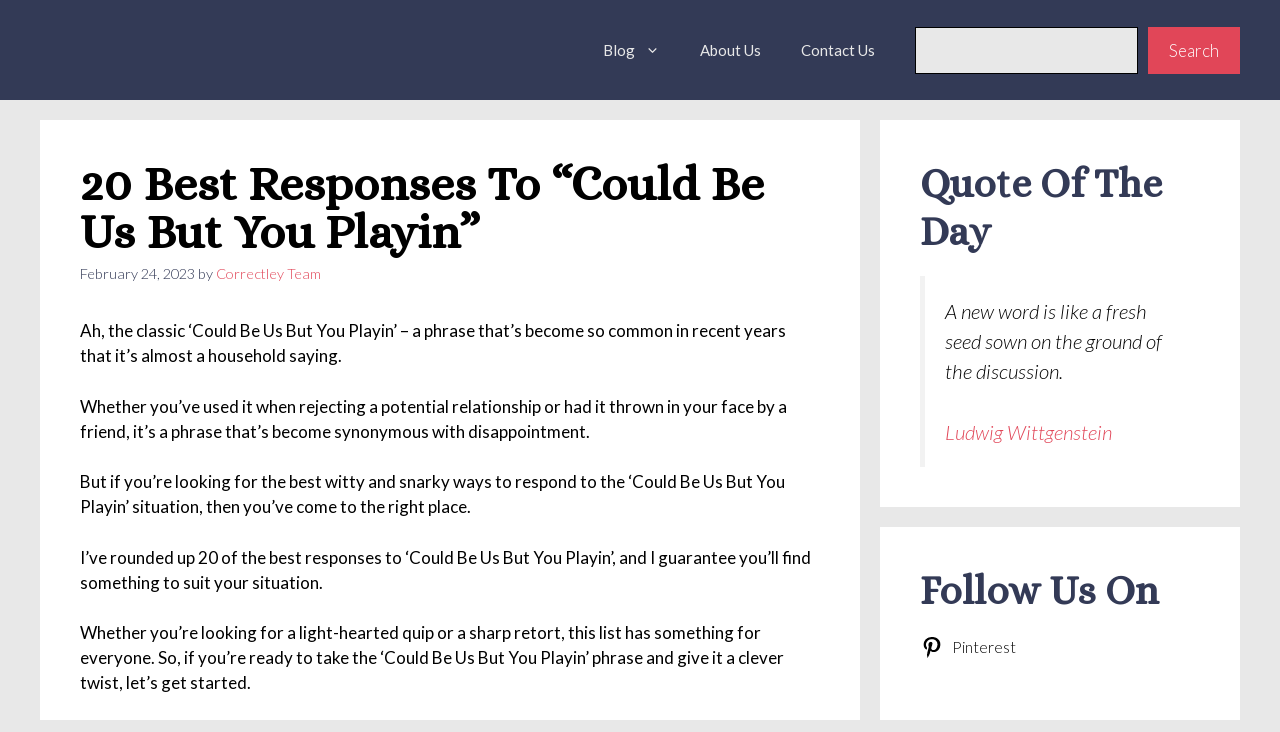

--- FILE ---
content_type: text/html; charset=UTF-8
request_url: https://correctley.com/best-responses-to-could-be-us-but-you-playin/
body_size: 22073
content:
<!DOCTYPE html>
<html lang="en-US" prefix="og: https://ogp.me/ns#">
<head>
	<meta charset="UTF-8">
	<meta name="viewport" content="width=device-width, initial-scale=1">
<!-- Search Engine Optimization by Rank Math PRO - https://rankmath.com/ -->
<title>20 Best Responses To &quot;Could Be Us But You Playin&quot;</title>
<meta name="robots" content="follow, index, max-snippet:-1, max-video-preview:-1, max-image-preview:large"/>
<link rel="canonical" href="https://correctley.com/best-responses-to-could-be-us-but-you-playin/" />
<meta property="og:locale" content="en_US" />
<meta property="og:type" content="article" />
<meta property="og:title" content="20 Best Responses To &quot;Could Be Us But You Playin&quot;" />
<meta property="og:description" content="Ah, the classic ‘Could Be Us But You Playin’ &#8211; a phrase that’s become so common in recent years that it’s almost a household saying. Whether you’ve used it when ... &lt;p class=&quot;read-more-container&quot;&gt;&lt;a title=&quot;20 Best Responses To &#8220;Could Be Us But You Playin&#8221;&quot; class=&quot;read-more button&quot; href=&quot;https://correctley.com/best-responses-to-could-be-us-but-you-playin/#more-3646&quot; aria-label=&quot;Read more about 20 Best Responses To &#8220;Could Be Us But You Playin&#8221;&quot;&gt;Read more&lt;/a&gt;&lt;/p&gt;" />
<meta property="og:url" content="https://correctley.com/best-responses-to-could-be-us-but-you-playin/" />
<meta property="og:site_name" content="Correctley" />
<meta property="article:section" content="Responses" />
<meta property="og:updated_time" content="2023-02-24T18:54:44+00:00" />
<meta property="og:image" content="https://correctley.com/wp-content/uploads/2023/02/storage_emulated_0_Pictures_com-47-1.jpg" />
<meta property="og:image:secure_url" content="https://correctley.com/wp-content/uploads/2023/02/storage_emulated_0_Pictures_com-47-1.jpg" />
<meta property="og:image:width" content="1080" />
<meta property="og:image:height" content="1080" />
<meta property="og:image:alt" content="Best Responses To Could Be Us But You Playin" />
<meta property="og:image:type" content="image/jpeg" />
<meta property="article:published_time" content="2023-02-24T13:44:23+00:00" />
<meta property="article:modified_time" content="2023-02-24T18:54:44+00:00" />
<meta name="twitter:card" content="summary_large_image" />
<meta name="twitter:title" content="20 Best Responses To &quot;Could Be Us But You Playin&quot;" />
<meta name="twitter:description" content="Ah, the classic ‘Could Be Us But You Playin’ &#8211; a phrase that’s become so common in recent years that it’s almost a household saying. Whether you’ve used it when ... &lt;p class=&quot;read-more-container&quot;&gt;&lt;a title=&quot;20 Best Responses To &#8220;Could Be Us But You Playin&#8221;&quot; class=&quot;read-more button&quot; href=&quot;https://correctley.com/best-responses-to-could-be-us-but-you-playin/#more-3646&quot; aria-label=&quot;Read more about 20 Best Responses To &#8220;Could Be Us But You Playin&#8221;&quot;&gt;Read more&lt;/a&gt;&lt;/p&gt;" />
<meta name="twitter:image" content="https://correctley.com/wp-content/uploads/2023/02/storage_emulated_0_Pictures_com-47-1.jpg" />
<meta name="twitter:label1" content="Written by" />
<meta name="twitter:data1" content="Correctley Team" />
<meta name="twitter:label2" content="Time to read" />
<meta name="twitter:data2" content="13 minutes" />
<script type="application/ld+json" class="rank-math-schema-pro">{"@context":"https://schema.org","@graph":[{"@type":["Person","Organization"],"@id":"https://correctley.com/#person","name":"Admin","logo":{"@type":"ImageObject","@id":"https://correctley.com/#logo","url":"https://correctley.com/wp-content/uploads/2022/10/correctley.jpg","contentUrl":"https://correctley.com/wp-content/uploads/2022/10/correctley.jpg","caption":"Correctley","inLanguage":"en-US","width":"500","height":"122"},"image":{"@type":"ImageObject","@id":"https://correctley.com/#logo","url":"https://correctley.com/wp-content/uploads/2022/10/correctley.jpg","contentUrl":"https://correctley.com/wp-content/uploads/2022/10/correctley.jpg","caption":"Correctley","inLanguage":"en-US","width":"500","height":"122"}},{"@type":"WebSite","@id":"https://correctley.com/#website","url":"https://correctley.com","name":"Correctley","publisher":{"@id":"https://correctley.com/#person"},"inLanguage":"en-US"},{"@type":"ImageObject","@id":"https://correctley.com/wp-content/uploads/2023/02/storage_emulated_0_Pictures_com-47-1.jpg","url":"https://correctley.com/wp-content/uploads/2023/02/storage_emulated_0_Pictures_com-47-1.jpg","width":"1080","height":"1080","caption":"Best Responses To Could Be Us But You Playin","inLanguage":"en-US"},{"@type":"WebPage","@id":"https://correctley.com/best-responses-to-could-be-us-but-you-playin/#webpage","url":"https://correctley.com/best-responses-to-could-be-us-but-you-playin/","name":"20 Best Responses To &quot;Could Be Us But You Playin&quot;","datePublished":"2023-02-24T13:44:23+00:00","dateModified":"2023-02-24T18:54:44+00:00","isPartOf":{"@id":"https://correctley.com/#website"},"primaryImageOfPage":{"@id":"https://correctley.com/wp-content/uploads/2023/02/storage_emulated_0_Pictures_com-47-1.jpg"},"inLanguage":"en-US"},{"@type":"Person","@id":"https://correctley.com/author/correctley-team/","name":"Correctley Team","url":"https://correctley.com/author/correctley-team/","image":{"@type":"ImageObject","@id":"https://secure.gravatar.com/avatar/dae8aef8f3842ecd143253635a997925a5f16fb5c743c33c09d5fb5bdc066531?s=96&amp;d=mm&amp;r=g","url":"https://secure.gravatar.com/avatar/dae8aef8f3842ecd143253635a997925a5f16fb5c743c33c09d5fb5bdc066531?s=96&amp;d=mm&amp;r=g","caption":"Correctley Team","inLanguage":"en-US"}},{"@type":"BlogPosting","headline":"20 Best Responses To &quot;Could Be Us But You Playin&quot;","keywords":"Best Responses To Could Be Us But You Playin","datePublished":"2023-02-24T13:44:23+00:00","dateModified":"2023-02-24T18:54:44+00:00","articleSection":"Responses","author":{"@id":"https://correctley.com/author/correctley-team/","name":"Correctley Team"},"publisher":{"@id":"https://correctley.com/#person"},"description":"Ah, the classic \u2018Could Be Us But You Playin\u2019 - a phrase that\u2019s become so common in recent years that it\u2019s almost a household saying.","name":"20 Best Responses To &quot;Could Be Us But You Playin&quot;","@id":"https://correctley.com/best-responses-to-could-be-us-but-you-playin/#richSnippet","isPartOf":{"@id":"https://correctley.com/best-responses-to-could-be-us-but-you-playin/#webpage"},"image":{"@id":"https://correctley.com/wp-content/uploads/2023/02/storage_emulated_0_Pictures_com-47-1.jpg"},"inLanguage":"en-US","mainEntityOfPage":{"@id":"https://correctley.com/best-responses-to-could-be-us-but-you-playin/#webpage"}}]}</script>
<!-- /Rank Math WordPress SEO plugin -->

<link rel='dns-prefetch' href='//scripts.mediavine.com' />
<link rel='dns-prefetch' href='//www.googletagmanager.com' />
<link href='https://fonts.gstatic.com' crossorigin rel='preconnect' />
<link href='https://fonts.googleapis.com' crossorigin rel='preconnect' />
<link rel="alternate" type="application/rss+xml" title="Correctley &raquo; Feed" href="https://correctley.com/feed/" />
<link rel="alternate" type="application/rss+xml" title="Correctley &raquo; Comments Feed" href="https://correctley.com/comments/feed/" />
<link rel="alternate" type="application/rss+xml" title="Correctley &raquo; 20 Best Responses To &#8220;Could Be Us But You Playin&#8221; Comments Feed" href="https://correctley.com/best-responses-to-could-be-us-but-you-playin/feed/" />
<link rel="alternate" title="oEmbed (JSON)" type="application/json+oembed" href="https://correctley.com/wp-json/oembed/1.0/embed?url=https%3A%2F%2Fcorrectley.com%2Fbest-responses-to-could-be-us-but-you-playin%2F" />
<link rel="alternate" title="oEmbed (XML)" type="text/xml+oembed" href="https://correctley.com/wp-json/oembed/1.0/embed?url=https%3A%2F%2Fcorrectley.com%2Fbest-responses-to-could-be-us-but-you-playin%2F&#038;format=xml" />
		<style>
			.lazyload,
			.lazyloading {
				max-width: 100%;
			}
		</style>
		<style id='wp-img-auto-sizes-contain-inline-css'>
img:is([sizes=auto i],[sizes^="auto," i]){contain-intrinsic-size:3000px 1500px}
/*# sourceURL=wp-img-auto-sizes-contain-inline-css */
</style>

<style id='wp-emoji-styles-inline-css'>

	img.wp-smiley, img.emoji {
		display: inline !important;
		border: none !important;
		box-shadow: none !important;
		height: 1em !important;
		width: 1em !important;
		margin: 0 0.07em !important;
		vertical-align: -0.1em !important;
		background: none !important;
		padding: 0 !important;
	}
/*# sourceURL=wp-emoji-styles-inline-css */
</style>
<link rel='stylesheet' id='wp-block-library-css' href='https://correctley.com/wp-content/plugins/gutenberg/build/styles/block-library/style.css?ver=22.3.0' media='all' />
<style id='wp-block-group-inline-css'>
.wp-block-group{box-sizing:border-box}:where(.wp-block-group.wp-block-group-is-layout-constrained){position:relative}
/*# sourceURL=https://correctley.com/wp-content/plugins/gutenberg/build/styles/block-library/group/style.css */
</style>
<style id='wp-block-paragraph-inline-css'>
.is-small-text{font-size:.875em}.is-regular-text{font-size:1em}.is-large-text{font-size:2.25em}.is-larger-text{font-size:3em}.has-drop-cap:not(:focus):first-letter{float:left;font-size:8.4em;font-style:normal;font-weight:100;line-height:.68;margin:.05em .1em 0 0;text-transform:uppercase}body.rtl .has-drop-cap:not(:focus):first-letter{float:none;margin-left:.1em}p.has-drop-cap.has-background{overflow:hidden}:root :where(p.has-background){padding:1.25em 2.375em}:where(p.has-text-color:not(.has-link-color)) a{color:inherit}p.has-text-align-left[style*="writing-mode:vertical-lr"],p.has-text-align-right[style*="writing-mode:vertical-rl"]{rotate:180deg}
/*# sourceURL=https://correctley.com/wp-content/plugins/gutenberg/build/styles/block-library/paragraph/style.css */
</style>
<style id='wp-block-quote-inline-css'>
.wp-block-quote{box-sizing:border-box;overflow-wrap:break-word}.wp-block-quote.is-large:where(:not(.is-style-plain)),.wp-block-quote.is-style-large:where(:not(.is-style-plain)){margin-bottom:1em;padding:0 1em}.wp-block-quote.is-large:where(:not(.is-style-plain)) p,.wp-block-quote.is-style-large:where(:not(.is-style-plain)) p{font-size:1.5em;font-style:italic;line-height:1.6}.wp-block-quote.is-large:where(:not(.is-style-plain)) cite,.wp-block-quote.is-large:where(:not(.is-style-plain)) footer,.wp-block-quote.is-style-large:where(:not(.is-style-plain)) cite,.wp-block-quote.is-style-large:where(:not(.is-style-plain)) footer{font-size:1.125em;text-align:right}.wp-block-quote>cite{display:block}
/*# sourceURL=https://correctley.com/wp-content/plugins/gutenberg/build/styles/block-library/quote/style.css */
</style>
<style id='wp-block-social-links-inline-css'>
.wp-block-social-links{background:none;box-sizing:border-box;margin-left:0;padding-left:0;padding-right:0;text-indent:0}.wp-block-social-links .wp-social-link a,.wp-block-social-links .wp-social-link a:hover{border-bottom:0;box-shadow:none;text-decoration:none}.wp-block-social-links .wp-social-link svg{height:1em;width:1em}.wp-block-social-links .wp-social-link span:not(.screen-reader-text){font-size:.65em;margin-left:.5em;margin-right:.5em}.wp-block-social-links.has-small-icon-size{font-size:16px}.wp-block-social-links,.wp-block-social-links.has-normal-icon-size{font-size:24px}.wp-block-social-links.has-large-icon-size{font-size:36px}.wp-block-social-links.has-huge-icon-size{font-size:48px}.wp-block-social-links.aligncenter{display:flex;justify-content:center}.wp-block-social-links.alignright{justify-content:flex-end}.wp-block-social-link{border-radius:9999px;display:block}@media not (prefers-reduced-motion){.wp-block-social-link{transition:transform .1s ease}}.wp-block-social-link{height:auto}.wp-block-social-link a{align-items:center;display:flex;line-height:0}.wp-block-social-link:hover{transform:scale(1.1)}.wp-block-social-links .wp-block-social-link.wp-social-link{display:inline-block;margin:0;padding:0}.wp-block-social-links .wp-block-social-link.wp-social-link .wp-block-social-link-anchor,.wp-block-social-links .wp-block-social-link.wp-social-link .wp-block-social-link-anchor svg,.wp-block-social-links .wp-block-social-link.wp-social-link .wp-block-social-link-anchor:active,.wp-block-social-links .wp-block-social-link.wp-social-link .wp-block-social-link-anchor:hover,.wp-block-social-links .wp-block-social-link.wp-social-link .wp-block-social-link-anchor:visited{fill:currentColor;color:currentColor}:where(.wp-block-social-links:not(.is-style-logos-only)) .wp-social-link{background-color:#f0f0f0;color:#444}:where(.wp-block-social-links:not(.is-style-logos-only)) .wp-social-link-amazon{background-color:#f90;color:#fff}:where(.wp-block-social-links:not(.is-style-logos-only)) .wp-social-link-bandcamp{background-color:#1ea0c3;color:#fff}:where(.wp-block-social-links:not(.is-style-logos-only)) .wp-social-link-behance{background-color:#0757fe;color:#fff}:where(.wp-block-social-links:not(.is-style-logos-only)) .wp-social-link-bluesky{background-color:#0a7aff;color:#fff}:where(.wp-block-social-links:not(.is-style-logos-only)) .wp-social-link-codepen{background-color:#1e1f26;color:#fff}:where(.wp-block-social-links:not(.is-style-logos-only)) .wp-social-link-deviantart{background-color:#02e49b;color:#fff}:where(.wp-block-social-links:not(.is-style-logos-only)) .wp-social-link-discord{background-color:#5865f2;color:#fff}:where(.wp-block-social-links:not(.is-style-logos-only)) .wp-social-link-dribbble{background-color:#e94c89;color:#fff}:where(.wp-block-social-links:not(.is-style-logos-only)) .wp-social-link-dropbox{background-color:#4280ff;color:#fff}:where(.wp-block-social-links:not(.is-style-logos-only)) .wp-social-link-etsy{background-color:#f45800;color:#fff}:where(.wp-block-social-links:not(.is-style-logos-only)) .wp-social-link-facebook{background-color:#0866ff;color:#fff}:where(.wp-block-social-links:not(.is-style-logos-only)) .wp-social-link-fivehundredpx{background-color:#000;color:#fff}:where(.wp-block-social-links:not(.is-style-logos-only)) .wp-social-link-flickr{background-color:#0461dd;color:#fff}:where(.wp-block-social-links:not(.is-style-logos-only)) .wp-social-link-foursquare{background-color:#e65678;color:#fff}:where(.wp-block-social-links:not(.is-style-logos-only)) .wp-social-link-github{background-color:#24292d;color:#fff}:where(.wp-block-social-links:not(.is-style-logos-only)) .wp-social-link-goodreads{background-color:#eceadd;color:#382110}:where(.wp-block-social-links:not(.is-style-logos-only)) .wp-social-link-google{background-color:#ea4434;color:#fff}:where(.wp-block-social-links:not(.is-style-logos-only)) .wp-social-link-gravatar{background-color:#1d4fc4;color:#fff}:where(.wp-block-social-links:not(.is-style-logos-only)) .wp-social-link-instagram{background-color:#f00075;color:#fff}:where(.wp-block-social-links:not(.is-style-logos-only)) .wp-social-link-lastfm{background-color:#e21b24;color:#fff}:where(.wp-block-social-links:not(.is-style-logos-only)) .wp-social-link-linkedin{background-color:#0d66c2;color:#fff}:where(.wp-block-social-links:not(.is-style-logos-only)) .wp-social-link-mastodon{background-color:#3288d4;color:#fff}:where(.wp-block-social-links:not(.is-style-logos-only)) .wp-social-link-medium{background-color:#000;color:#fff}:where(.wp-block-social-links:not(.is-style-logos-only)) .wp-social-link-meetup{background-color:#f6405f;color:#fff}:where(.wp-block-social-links:not(.is-style-logos-only)) .wp-social-link-patreon{background-color:#000;color:#fff}:where(.wp-block-social-links:not(.is-style-logos-only)) .wp-social-link-pinterest{background-color:#e60122;color:#fff}:where(.wp-block-social-links:not(.is-style-logos-only)) .wp-social-link-pocket{background-color:#ef4155;color:#fff}:where(.wp-block-social-links:not(.is-style-logos-only)) .wp-social-link-reddit{background-color:#ff4500;color:#fff}:where(.wp-block-social-links:not(.is-style-logos-only)) .wp-social-link-skype{background-color:#0478d7;color:#fff}:where(.wp-block-social-links:not(.is-style-logos-only)) .wp-social-link-snapchat{stroke:#000;background-color:#fefc00;color:#fff}:where(.wp-block-social-links:not(.is-style-logos-only)) .wp-social-link-soundcloud{background-color:#ff5600;color:#fff}:where(.wp-block-social-links:not(.is-style-logos-only)) .wp-social-link-spotify{background-color:#1bd760;color:#fff}:where(.wp-block-social-links:not(.is-style-logos-only)) .wp-social-link-telegram{background-color:#2aabee;color:#fff}:where(.wp-block-social-links:not(.is-style-logos-only)) .wp-social-link-threads{background-color:#000;color:#fff}:where(.wp-block-social-links:not(.is-style-logos-only)) .wp-social-link-tiktok{background-color:#000;color:#fff}:where(.wp-block-social-links:not(.is-style-logos-only)) .wp-social-link-tumblr{background-color:#011835;color:#fff}:where(.wp-block-social-links:not(.is-style-logos-only)) .wp-social-link-twitch{background-color:#6440a4;color:#fff}:where(.wp-block-social-links:not(.is-style-logos-only)) .wp-social-link-twitter{background-color:#1da1f2;color:#fff}:where(.wp-block-social-links:not(.is-style-logos-only)) .wp-social-link-vimeo{background-color:#1eb7ea;color:#fff}:where(.wp-block-social-links:not(.is-style-logos-only)) .wp-social-link-vk{background-color:#4680c2;color:#fff}:where(.wp-block-social-links:not(.is-style-logos-only)) .wp-social-link-wordpress{background-color:#3499cd;color:#fff}:where(.wp-block-social-links:not(.is-style-logos-only)) .wp-social-link-whatsapp{background-color:#25d366;color:#fff}:where(.wp-block-social-links:not(.is-style-logos-only)) .wp-social-link-x{background-color:#000;color:#fff}:where(.wp-block-social-links:not(.is-style-logos-only)) .wp-social-link-yelp{background-color:#d32422;color:#fff}:where(.wp-block-social-links:not(.is-style-logos-only)) .wp-social-link-youtube{background-color:red;color:#fff}:where(.wp-block-social-links.is-style-logos-only) .wp-social-link{background:none}:where(.wp-block-social-links.is-style-logos-only) .wp-social-link svg{height:1.25em;width:1.25em}:where(.wp-block-social-links.is-style-logos-only) .wp-social-link-amazon{color:#f90}:where(.wp-block-social-links.is-style-logos-only) .wp-social-link-bandcamp{color:#1ea0c3}:where(.wp-block-social-links.is-style-logos-only) .wp-social-link-behance{color:#0757fe}:where(.wp-block-social-links.is-style-logos-only) .wp-social-link-bluesky{color:#0a7aff}:where(.wp-block-social-links.is-style-logos-only) .wp-social-link-codepen{color:#1e1f26}:where(.wp-block-social-links.is-style-logos-only) .wp-social-link-deviantart{color:#02e49b}:where(.wp-block-social-links.is-style-logos-only) .wp-social-link-discord{color:#5865f2}:where(.wp-block-social-links.is-style-logos-only) .wp-social-link-dribbble{color:#e94c89}:where(.wp-block-social-links.is-style-logos-only) .wp-social-link-dropbox{color:#4280ff}:where(.wp-block-social-links.is-style-logos-only) .wp-social-link-etsy{color:#f45800}:where(.wp-block-social-links.is-style-logos-only) .wp-social-link-facebook{color:#0866ff}:where(.wp-block-social-links.is-style-logos-only) .wp-social-link-fivehundredpx{color:#000}:where(.wp-block-social-links.is-style-logos-only) .wp-social-link-flickr{color:#0461dd}:where(.wp-block-social-links.is-style-logos-only) .wp-social-link-foursquare{color:#e65678}:where(.wp-block-social-links.is-style-logos-only) .wp-social-link-github{color:#24292d}:where(.wp-block-social-links.is-style-logos-only) .wp-social-link-goodreads{color:#382110}:where(.wp-block-social-links.is-style-logos-only) .wp-social-link-google{color:#ea4434}:where(.wp-block-social-links.is-style-logos-only) .wp-social-link-gravatar{color:#1d4fc4}:where(.wp-block-social-links.is-style-logos-only) .wp-social-link-instagram{color:#f00075}:where(.wp-block-social-links.is-style-logos-only) .wp-social-link-lastfm{color:#e21b24}:where(.wp-block-social-links.is-style-logos-only) .wp-social-link-linkedin{color:#0d66c2}:where(.wp-block-social-links.is-style-logos-only) .wp-social-link-mastodon{color:#3288d4}:where(.wp-block-social-links.is-style-logos-only) .wp-social-link-medium{color:#000}:where(.wp-block-social-links.is-style-logos-only) .wp-social-link-meetup{color:#f6405f}:where(.wp-block-social-links.is-style-logos-only) .wp-social-link-patreon{color:#000}:where(.wp-block-social-links.is-style-logos-only) .wp-social-link-pinterest{color:#e60122}:where(.wp-block-social-links.is-style-logos-only) .wp-social-link-pocket{color:#ef4155}:where(.wp-block-social-links.is-style-logos-only) .wp-social-link-reddit{color:#ff4500}:where(.wp-block-social-links.is-style-logos-only) .wp-social-link-skype{color:#0478d7}:where(.wp-block-social-links.is-style-logos-only) .wp-social-link-snapchat{stroke:#000;color:#fff}:where(.wp-block-social-links.is-style-logos-only) .wp-social-link-soundcloud{color:#ff5600}:where(.wp-block-social-links.is-style-logos-only) .wp-social-link-spotify{color:#1bd760}:where(.wp-block-social-links.is-style-logos-only) .wp-social-link-telegram{color:#2aabee}:where(.wp-block-social-links.is-style-logos-only) .wp-social-link-threads{color:#000}:where(.wp-block-social-links.is-style-logos-only) .wp-social-link-tiktok{color:#000}:where(.wp-block-social-links.is-style-logos-only) .wp-social-link-tumblr{color:#011835}:where(.wp-block-social-links.is-style-logos-only) .wp-social-link-twitch{color:#6440a4}:where(.wp-block-social-links.is-style-logos-only) .wp-social-link-twitter{color:#1da1f2}:where(.wp-block-social-links.is-style-logos-only) .wp-social-link-vimeo{color:#1eb7ea}:where(.wp-block-social-links.is-style-logos-only) .wp-social-link-vk{color:#4680c2}:where(.wp-block-social-links.is-style-logos-only) .wp-social-link-whatsapp{color:#25d366}:where(.wp-block-social-links.is-style-logos-only) .wp-social-link-wordpress{color:#3499cd}:where(.wp-block-social-links.is-style-logos-only) .wp-social-link-x{color:#000}:where(.wp-block-social-links.is-style-logos-only) .wp-social-link-yelp{color:#d32422}:where(.wp-block-social-links.is-style-logos-only) .wp-social-link-youtube{color:red}.wp-block-social-links.is-style-pill-shape .wp-social-link{width:auto}:root :where(.wp-block-social-links .wp-social-link a){padding:.25em}:root :where(.wp-block-social-links.is-style-logos-only .wp-social-link a){padding:0}:root :where(.wp-block-social-links.is-style-pill-shape .wp-social-link a){padding-left:.6666666667em;padding-right:.6666666667em}.wp-block-social-links:not(.has-icon-color):not(.has-icon-background-color) .wp-social-link-snapchat .wp-block-social-link-label{color:#000}
/*# sourceURL=https://correctley.com/wp-content/plugins/gutenberg/build/styles/block-library/social-links/style.css */
</style>
<style id='wp-block-spacer-inline-css'>
.wp-block-spacer{clear:both}
/*# sourceURL=https://correctley.com/wp-content/plugins/gutenberg/build/styles/block-library/spacer/style.css */
</style>
<style id='wp-block-heading-inline-css'>
h1:where(.wp-block-heading).has-background,h2:where(.wp-block-heading).has-background,h3:where(.wp-block-heading).has-background,h4:where(.wp-block-heading).has-background,h5:where(.wp-block-heading).has-background,h6:where(.wp-block-heading).has-background{padding:1.25em 2.375em}h1.has-text-align-left[style*=writing-mode]:where([style*=vertical-lr]),h1.has-text-align-right[style*=writing-mode]:where([style*=vertical-rl]),h2.has-text-align-left[style*=writing-mode]:where([style*=vertical-lr]),h2.has-text-align-right[style*=writing-mode]:where([style*=vertical-rl]),h3.has-text-align-left[style*=writing-mode]:where([style*=vertical-lr]),h3.has-text-align-right[style*=writing-mode]:where([style*=vertical-rl]),h4.has-text-align-left[style*=writing-mode]:where([style*=vertical-lr]),h4.has-text-align-right[style*=writing-mode]:where([style*=vertical-rl]),h5.has-text-align-left[style*=writing-mode]:where([style*=vertical-lr]),h5.has-text-align-right[style*=writing-mode]:where([style*=vertical-rl]),h6.has-text-align-left[style*=writing-mode]:where([style*=vertical-lr]),h6.has-text-align-right[style*=writing-mode]:where([style*=vertical-rl]){rotate:180deg}
/*# sourceURL=https://correctley.com/wp-content/plugins/gutenberg/build/styles/block-library/heading/style.css */
</style>
<style id='wp-block-search-inline-css'>
.wp-block-search__button{margin-left:10px;word-break:normal}.wp-block-search__button.has-icon{line-height:0}.wp-block-search__button svg{fill:currentColor;height:1.25em;min-height:24px;min-width:24px;vertical-align:text-bottom;width:1.25em}:where(.wp-block-search__button){border:1px solid #ccc;padding:6px 10px}.wp-block-search__inside-wrapper{display:flex;flex:auto;flex-wrap:nowrap;max-width:100%}.wp-block-search__label{width:100%}.wp-block-search.wp-block-search__button-only .wp-block-search__button{box-sizing:border-box;display:flex;flex-shrink:0;justify-content:center;margin-left:0;max-width:100%}.wp-block-search.wp-block-search__button-only .wp-block-search__inside-wrapper{min-width:0!important;transition-property:width}.wp-block-search.wp-block-search__button-only .wp-block-search__input{flex-basis:100%;transition-duration:.3s}.wp-block-search.wp-block-search__button-only.wp-block-search__searchfield-hidden,.wp-block-search.wp-block-search__button-only.wp-block-search__searchfield-hidden .wp-block-search__inside-wrapper{overflow:hidden}.wp-block-search.wp-block-search__button-only.wp-block-search__searchfield-hidden .wp-block-search__input{border-left-width:0!important;border-right-width:0!important;flex-basis:0;flex-grow:0;margin:0;min-width:0!important;padding-left:0!important;padding-right:0!important;width:0!important}:where(.wp-block-search__input){appearance:none;border:1px solid #949494;flex-grow:1;font-family:inherit;font-size:inherit;font-style:inherit;font-weight:inherit;letter-spacing:inherit;line-height:inherit;margin-left:0;margin-right:0;min-width:3rem;padding:8px;text-decoration:unset!important;text-transform:inherit}:where(.wp-block-search__button-inside .wp-block-search__inside-wrapper){background-color:#fff;border:1px solid #949494;box-sizing:border-box;padding:4px}:where(.wp-block-search__button-inside .wp-block-search__inside-wrapper) .wp-block-search__input{border:none;border-radius:0;padding:0 4px}:where(.wp-block-search__button-inside .wp-block-search__inside-wrapper) .wp-block-search__input:focus{outline:none}:where(.wp-block-search__button-inside .wp-block-search__inside-wrapper) :where(.wp-block-search__button){padding:4px 8px}.wp-block-search.aligncenter .wp-block-search__inside-wrapper{margin:auto}.wp-block[data-align=right] .wp-block-search.wp-block-search__button-only .wp-block-search__inside-wrapper{float:right}
/*# sourceURL=https://correctley.com/wp-content/plugins/gutenberg/build/styles/block-library/search/style.css */
</style>
<style id='global-styles-inline-css'>
:root{--wp--preset--aspect-ratio--square: 1;--wp--preset--aspect-ratio--4-3: 4/3;--wp--preset--aspect-ratio--3-4: 3/4;--wp--preset--aspect-ratio--3-2: 3/2;--wp--preset--aspect-ratio--2-3: 2/3;--wp--preset--aspect-ratio--16-9: 16/9;--wp--preset--aspect-ratio--9-16: 9/16;--wp--preset--color--black: #000000;--wp--preset--color--cyan-bluish-gray: #abb8c3;--wp--preset--color--white: #ffffff;--wp--preset--color--pale-pink: #f78da7;--wp--preset--color--vivid-red: #cf2e2e;--wp--preset--color--luminous-vivid-orange: #ff6900;--wp--preset--color--luminous-vivid-amber: #fcb900;--wp--preset--color--light-green-cyan: #7bdcb5;--wp--preset--color--vivid-green-cyan: #00d084;--wp--preset--color--pale-cyan-blue: #8ed1fc;--wp--preset--color--vivid-cyan-blue: #0693e3;--wp--preset--color--vivid-purple: #9b51e0;--wp--preset--color--global-color-8: var(--global-color-8);--wp--preset--color--global-color-2: var(--global-color-2);--wp--preset--color--global-color-3: var(--global-color-3);--wp--preset--color--global-color-4: var(--global-color-4);--wp--preset--color--global-color-5: var(--global-color-5);--wp--preset--color--global-color-6: var(--global-color-6);--wp--preset--gradient--vivid-cyan-blue-to-vivid-purple: linear-gradient(135deg,rgb(6,147,227) 0%,rgb(155,81,224) 100%);--wp--preset--gradient--light-green-cyan-to-vivid-green-cyan: linear-gradient(135deg,rgb(122,220,180) 0%,rgb(0,208,130) 100%);--wp--preset--gradient--luminous-vivid-amber-to-luminous-vivid-orange: linear-gradient(135deg,rgb(252,185,0) 0%,rgb(255,105,0) 100%);--wp--preset--gradient--luminous-vivid-orange-to-vivid-red: linear-gradient(135deg,rgb(255,105,0) 0%,rgb(207,46,46) 100%);--wp--preset--gradient--very-light-gray-to-cyan-bluish-gray: linear-gradient(135deg,rgb(238,238,238) 0%,rgb(169,184,195) 100%);--wp--preset--gradient--cool-to-warm-spectrum: linear-gradient(135deg,rgb(74,234,220) 0%,rgb(151,120,209) 20%,rgb(207,42,186) 40%,rgb(238,44,130) 60%,rgb(251,105,98) 80%,rgb(254,248,76) 100%);--wp--preset--gradient--blush-light-purple: linear-gradient(135deg,rgb(255,206,236) 0%,rgb(152,150,240) 100%);--wp--preset--gradient--blush-bordeaux: linear-gradient(135deg,rgb(254,205,165) 0%,rgb(254,45,45) 50%,rgb(107,0,62) 100%);--wp--preset--gradient--luminous-dusk: linear-gradient(135deg,rgb(255,203,112) 0%,rgb(199,81,192) 50%,rgb(65,88,208) 100%);--wp--preset--gradient--pale-ocean: linear-gradient(135deg,rgb(255,245,203) 0%,rgb(182,227,212) 50%,rgb(51,167,181) 100%);--wp--preset--gradient--electric-grass: linear-gradient(135deg,rgb(202,248,128) 0%,rgb(113,206,126) 100%);--wp--preset--gradient--midnight: linear-gradient(135deg,rgb(2,3,129) 0%,rgb(40,116,252) 100%);--wp--preset--font-size--small: 13px;--wp--preset--font-size--medium: 20px;--wp--preset--font-size--large: 36px;--wp--preset--font-size--x-large: 42px;--wp--preset--spacing--20: 0.44rem;--wp--preset--spacing--30: 0.67rem;--wp--preset--spacing--40: 1rem;--wp--preset--spacing--50: 1.5rem;--wp--preset--spacing--60: 2.25rem;--wp--preset--spacing--70: 3.38rem;--wp--preset--spacing--80: 5.06rem;--wp--preset--shadow--natural: 6px 6px 9px rgba(0, 0, 0, 0.2);--wp--preset--shadow--deep: 12px 12px 50px rgba(0, 0, 0, 0.4);--wp--preset--shadow--sharp: 6px 6px 0px rgba(0, 0, 0, 0.2);--wp--preset--shadow--outlined: 6px 6px 0px -3px rgb(255, 255, 255), 6px 6px rgb(0, 0, 0);--wp--preset--shadow--crisp: 6px 6px 0px rgb(0, 0, 0);}:where(.is-layout-flex){gap: 0.5em;}:where(.is-layout-grid){gap: 0.5em;}body .is-layout-flex{display: flex;}.is-layout-flex{flex-wrap: wrap;align-items: center;}.is-layout-flex > :is(*, div){margin: 0;}body .is-layout-grid{display: grid;}.is-layout-grid > :is(*, div){margin: 0;}:where(.wp-block-columns.is-layout-flex){gap: 2em;}:where(.wp-block-columns.is-layout-grid){gap: 2em;}:where(.wp-block-post-template.is-layout-flex){gap: 1.25em;}:where(.wp-block-post-template.is-layout-grid){gap: 1.25em;}.has-black-color{color: var(--wp--preset--color--black) !important;}.has-cyan-bluish-gray-color{color: var(--wp--preset--color--cyan-bluish-gray) !important;}.has-white-color{color: var(--wp--preset--color--white) !important;}.has-pale-pink-color{color: var(--wp--preset--color--pale-pink) !important;}.has-vivid-red-color{color: var(--wp--preset--color--vivid-red) !important;}.has-luminous-vivid-orange-color{color: var(--wp--preset--color--luminous-vivid-orange) !important;}.has-luminous-vivid-amber-color{color: var(--wp--preset--color--luminous-vivid-amber) !important;}.has-light-green-cyan-color{color: var(--wp--preset--color--light-green-cyan) !important;}.has-vivid-green-cyan-color{color: var(--wp--preset--color--vivid-green-cyan) !important;}.has-pale-cyan-blue-color{color: var(--wp--preset--color--pale-cyan-blue) !important;}.has-vivid-cyan-blue-color{color: var(--wp--preset--color--vivid-cyan-blue) !important;}.has-vivid-purple-color{color: var(--wp--preset--color--vivid-purple) !important;}.has-black-background-color{background-color: var(--wp--preset--color--black) !important;}.has-cyan-bluish-gray-background-color{background-color: var(--wp--preset--color--cyan-bluish-gray) !important;}.has-white-background-color{background-color: var(--wp--preset--color--white) !important;}.has-pale-pink-background-color{background-color: var(--wp--preset--color--pale-pink) !important;}.has-vivid-red-background-color{background-color: var(--wp--preset--color--vivid-red) !important;}.has-luminous-vivid-orange-background-color{background-color: var(--wp--preset--color--luminous-vivid-orange) !important;}.has-luminous-vivid-amber-background-color{background-color: var(--wp--preset--color--luminous-vivid-amber) !important;}.has-light-green-cyan-background-color{background-color: var(--wp--preset--color--light-green-cyan) !important;}.has-vivid-green-cyan-background-color{background-color: var(--wp--preset--color--vivid-green-cyan) !important;}.has-pale-cyan-blue-background-color{background-color: var(--wp--preset--color--pale-cyan-blue) !important;}.has-vivid-cyan-blue-background-color{background-color: var(--wp--preset--color--vivid-cyan-blue) !important;}.has-vivid-purple-background-color{background-color: var(--wp--preset--color--vivid-purple) !important;}.has-black-border-color{border-color: var(--wp--preset--color--black) !important;}.has-cyan-bluish-gray-border-color{border-color: var(--wp--preset--color--cyan-bluish-gray) !important;}.has-white-border-color{border-color: var(--wp--preset--color--white) !important;}.has-pale-pink-border-color{border-color: var(--wp--preset--color--pale-pink) !important;}.has-vivid-red-border-color{border-color: var(--wp--preset--color--vivid-red) !important;}.has-luminous-vivid-orange-border-color{border-color: var(--wp--preset--color--luminous-vivid-orange) !important;}.has-luminous-vivid-amber-border-color{border-color: var(--wp--preset--color--luminous-vivid-amber) !important;}.has-light-green-cyan-border-color{border-color: var(--wp--preset--color--light-green-cyan) !important;}.has-vivid-green-cyan-border-color{border-color: var(--wp--preset--color--vivid-green-cyan) !important;}.has-pale-cyan-blue-border-color{border-color: var(--wp--preset--color--pale-cyan-blue) !important;}.has-vivid-cyan-blue-border-color{border-color: var(--wp--preset--color--vivid-cyan-blue) !important;}.has-vivid-purple-border-color{border-color: var(--wp--preset--color--vivid-purple) !important;}.has-vivid-cyan-blue-to-vivid-purple-gradient-background{background: var(--wp--preset--gradient--vivid-cyan-blue-to-vivid-purple) !important;}.has-light-green-cyan-to-vivid-green-cyan-gradient-background{background: var(--wp--preset--gradient--light-green-cyan-to-vivid-green-cyan) !important;}.has-luminous-vivid-amber-to-luminous-vivid-orange-gradient-background{background: var(--wp--preset--gradient--luminous-vivid-amber-to-luminous-vivid-orange) !important;}.has-luminous-vivid-orange-to-vivid-red-gradient-background{background: var(--wp--preset--gradient--luminous-vivid-orange-to-vivid-red) !important;}.has-very-light-gray-to-cyan-bluish-gray-gradient-background{background: var(--wp--preset--gradient--very-light-gray-to-cyan-bluish-gray) !important;}.has-cool-to-warm-spectrum-gradient-background{background: var(--wp--preset--gradient--cool-to-warm-spectrum) !important;}.has-blush-light-purple-gradient-background{background: var(--wp--preset--gradient--blush-light-purple) !important;}.has-blush-bordeaux-gradient-background{background: var(--wp--preset--gradient--blush-bordeaux) !important;}.has-luminous-dusk-gradient-background{background: var(--wp--preset--gradient--luminous-dusk) !important;}.has-pale-ocean-gradient-background{background: var(--wp--preset--gradient--pale-ocean) !important;}.has-electric-grass-gradient-background{background: var(--wp--preset--gradient--electric-grass) !important;}.has-midnight-gradient-background{background: var(--wp--preset--gradient--midnight) !important;}.has-small-font-size{font-size: var(--wp--preset--font-size--small) !important;}.has-medium-font-size{font-size: var(--wp--preset--font-size--medium) !important;}.has-large-font-size{font-size: var(--wp--preset--font-size--large) !important;}.has-x-large-font-size{font-size: var(--wp--preset--font-size--x-large) !important;}
/*# sourceURL=global-styles-inline-css */
</style>
<style id='core-block-supports-inline-css'>
.wp-container-core-social-links-is-layout-16018d1d{justify-content:center;}
/*# sourceURL=core-block-supports-inline-css */
</style>

<style id='classic-theme-styles-inline-css'>
.wp-block-button__link{background-color:#32373c;border-radius:9999px;box-shadow:none;color:#fff;font-size:1.125em;padding:calc(.667em + 2px) calc(1.333em + 2px);text-decoration:none}.wp-block-file__button{background:#32373c;color:#fff}.wp-block-accordion-heading{margin:0}.wp-block-accordion-heading__toggle{background-color:inherit!important;color:inherit!important}.wp-block-accordion-heading__toggle:not(:focus-visible){outline:none}.wp-block-accordion-heading__toggle:focus,.wp-block-accordion-heading__toggle:hover{background-color:inherit!important;border:none;box-shadow:none;color:inherit;padding:var(--wp--preset--spacing--20,1em) 0;text-decoration:none}.wp-block-accordion-heading__toggle:focus-visible{outline:auto;outline-offset:0}
/*# sourceURL=https://correctley.com/wp-content/plugins/gutenberg/build/styles/block-library/classic.css */
</style>
<link rel='stylesheet' id='generate-comments-css' href='https://correctley.com/wp-content/themes/generatepress/assets/css/components/comments.min.css?ver=3.4.0' media='all' />
<link rel='stylesheet' id='generate-widget-areas-css' href='https://correctley.com/wp-content/themes/generatepress/assets/css/components/widget-areas.min.css?ver=3.4.0' media='all' />
<link rel='stylesheet' id='generate-style-css' href='https://correctley.com/wp-content/themes/generatepress/assets/css/main.min.css?ver=3.4.0' media='all' />
<style id='generate-style-inline-css'>
body{background-color:var(--global-color-3);color:var(--contrast);}a{color:var(--contrast-2);}a:hover, a:focus, a:active{color:var(--contrast);}.wp-block-group__inner-container{max-width:1200px;margin-left:auto;margin-right:auto;}.site-header .header-image{width:150px;}.generate-back-to-top{font-size:20px;border-radius:3px;position:fixed;bottom:30px;right:30px;line-height:40px;width:40px;text-align:center;z-index:10;transition:opacity 300ms ease-in-out;opacity:0.1;transform:translateY(1000px);}.generate-back-to-top__show{opacity:1;transform:translateY(0);}:root{--global-color-8:#333A56;--global-color-2:#52658F;--global-color-3:#E8E8E8;--global-color-4:#E14658;--global-color-5:#F7F5E6;--global-color-6:#000000;}:root .has-global-color-8-color{color:var(--global-color-8);}:root .has-global-color-8-background-color{background-color:var(--global-color-8);}:root .has-global-color-2-color{color:var(--global-color-2);}:root .has-global-color-2-background-color{background-color:var(--global-color-2);}:root .has-global-color-3-color{color:var(--global-color-3);}:root .has-global-color-3-background-color{background-color:var(--global-color-3);}:root .has-global-color-4-color{color:var(--global-color-4);}:root .has-global-color-4-background-color{background-color:var(--global-color-4);}:root .has-global-color-5-color{color:var(--global-color-5);}:root .has-global-color-5-background-color{background-color:var(--global-color-5);}:root .has-global-color-6-color{color:var(--global-color-6);}:root .has-global-color-6-background-color{background-color:var(--global-color-6);}body, button, input, select, textarea{font-family:Lato, sans-serif;font-weight:300;}.main-title{font-family:Alice, serif;font-size:43px;}h1, h2, h3, h4, h5, h6{font-family:Alice, serif;font-weight:bold;}h1{font-size:48px;line-height:1em;}h2{font-size:40px;}.gb-button{font-family:Alice, serif;font-weight:normal;font-size:24px;}.top-bar{background-color:var(--global-color-8);color:#ffffff;}.top-bar a{color:#ffffff;}.top-bar a:hover{color:#303030;}.site-header{background-color:var(--global-color-8);color:var(--global-color-3);}.site-header a{color:var(--global-color-4);}.site-header a:hover{color:var(--global-color-4);}.main-title a,.main-title a:hover{color:var(--global-color-8);}.site-description{color:var(--contrast-2);}.main-navigation .main-nav ul li a, .main-navigation .menu-toggle, .main-navigation .menu-bar-items{color:var(--global-color-3);}.main-navigation .main-nav ul li:not([class*="current-menu-"]):hover > a, .main-navigation .main-nav ul li:not([class*="current-menu-"]):focus > a, .main-navigation .main-nav ul li.sfHover:not([class*="current-menu-"]) > a, .main-navigation .menu-bar-item:hover > a, .main-navigation .menu-bar-item.sfHover > a{color:var(--global-color-4);}button.menu-toggle:hover,button.menu-toggle:focus{color:var(--global-color-3);}.main-navigation .main-nav ul li[class*="current-menu-"] > a{color:var(--global-color-4);}.navigation-search input[type="search"],.navigation-search input[type="search"]:active, .navigation-search input[type="search"]:focus, .main-navigation .main-nav ul li.search-item.active > a, .main-navigation .menu-bar-items .search-item.active > a{color:var(--global-color-4);}.main-navigation ul ul{background-color:var(--global-color-8);}.separate-containers .inside-article, .separate-containers .comments-area, .separate-containers .page-header, .one-container .container, .separate-containers .paging-navigation, .inside-page-header{color:var(--global-color-6);background-color:#ffffff;}.inside-article a,.paging-navigation a,.comments-area a,.page-header a{color:var(--global-color-4);}.inside-article a:hover,.paging-navigation a:hover,.comments-area a:hover,.page-header a:hover{color:var(--global-color-4);}.entry-header h1,.page-header h1{color:var(--global-color-6);}.entry-title a{color:var(--global-color-6);}.entry-title a:hover{color:var(--global-color-4);}.entry-meta{color:var(--global-color-8);}h1{color:var(--global-color-6);}h2{color:var(--global-color-8);}h3{color:var(--global-color-8);}.sidebar .widget{color:var(--global-color-6);background-color:#ffffff;}.sidebar .widget a{color:var(--global-color-4);}.sidebar .widget a:hover{color:var(--global-color-4);}.sidebar .widget .widget-title{color:var(--global-color-6);}.footer-widgets{color:var(--global-color-3);background-color:var(--global-color-8);}.footer-widgets a{color:var(--global-color-4);}.footer-widgets a:hover{color:var(--global-color-4);}.footer-widgets .widget-title{color:var(--global-color-6);}.site-info{color:var(--global-color-3);background-color:var(--global-color-8);}.site-info a{color:var(--global-color-3);}.site-info a:hover{color:var(--global-color-4);}.footer-bar .widget_nav_menu .current-menu-item a{color:var(--global-color-4);}input[type="text"],input[type="email"],input[type="url"],input[type="password"],input[type="search"],input[type="tel"],input[type="number"],textarea,select{color:var(--global-color-6);background-color:var(--global-color-3);}input[type="text"]:focus,input[type="email"]:focus,input[type="url"]:focus,input[type="password"]:focus,input[type="search"]:focus,input[type="tel"]:focus,input[type="number"]:focus,textarea:focus,select:focus{color:var(--global-color-6);background-color:var(--global-color-3);}button,html input[type="button"],input[type="reset"],input[type="submit"],a.button,a.wp-block-button__link:not(.has-background){color:#ffffff;background-color:var(--global-color-4);}button:hover,html input[type="button"]:hover,input[type="reset"]:hover,input[type="submit"]:hover,a.button:hover,button:focus,html input[type="button"]:focus,input[type="reset"]:focus,input[type="submit"]:focus,a.button:focus,a.wp-block-button__link:not(.has-background):active,a.wp-block-button__link:not(.has-background):focus,a.wp-block-button__link:not(.has-background):hover{color:#ffffff;background-color:var(--global-color-6);}a.generate-back-to-top{background-color:var(--global-color-8);color:#ffffff;}a.generate-back-to-top:hover,a.generate-back-to-top:focus{background-color:var(--global-color-4);color:#ffffff;}:root{--gp-search-modal-bg-color:var(--base-3);--gp-search-modal-text-color:var(--contrast);--gp-search-modal-overlay-bg-color:rgba(0,0,0,0.2);}@media (max-width: 768px){.main-navigation .menu-bar-item:hover > a, .main-navigation .menu-bar-item.sfHover > a{background:none;color:var(--global-color-3);}}.inside-top-bar.grid-container{max-width:1280px;}.inside-header.grid-container{max-width:1280px;}.site-main .wp-block-group__inner-container{padding:40px;}.separate-containers .paging-navigation{padding-top:20px;padding-bottom:20px;}.entry-content .alignwide, body:not(.no-sidebar) .entry-content .alignfull{margin-left:-40px;width:calc(100% + 80px);max-width:calc(100% + 80px);}.rtl .menu-item-has-children .dropdown-menu-toggle{padding-left:20px;}.rtl .main-navigation .main-nav ul li.menu-item-has-children > a{padding-right:20px;}.footer-widgets-container.grid-container{max-width:1280px;}.inside-site-info.grid-container{max-width:1280px;}@media (max-width:768px){.separate-containers .inside-article, .separate-containers .comments-area, .separate-containers .page-header, .separate-containers .paging-navigation, .one-container .site-content, .inside-page-header{padding:30px;}.site-main .wp-block-group__inner-container{padding:30px;}.inside-top-bar{padding-right:30px;padding-left:30px;}.inside-header{padding-right:30px;padding-left:30px;}.widget-area .widget{padding-top:30px;padding-right:30px;padding-bottom:30px;padding-left:30px;}.footer-widgets-container{padding-top:30px;padding-right:30px;padding-bottom:30px;padding-left:30px;}.inside-site-info{padding-right:30px;padding-left:30px;}.entry-content .alignwide, body:not(.no-sidebar) .entry-content .alignfull{margin-left:-30px;width:calc(100% + 60px);max-width:calc(100% + 60px);}.one-container .site-main .paging-navigation{margin-bottom:20px;}}/* End cached CSS */.is-right-sidebar{width:30%;}.is-left-sidebar{width:30%;}.site-content .content-area{width:70%;}@media (max-width: 768px){.main-navigation .menu-toggle,.sidebar-nav-mobile:not(#sticky-placeholder){display:block;}.main-navigation ul,.gen-sidebar-nav,.main-navigation:not(.slideout-navigation):not(.toggled) .main-nav > ul,.has-inline-mobile-toggle #site-navigation .inside-navigation > *:not(.navigation-search):not(.main-nav){display:none;}.nav-align-right .inside-navigation,.nav-align-center .inside-navigation{justify-content:space-between;}.has-inline-mobile-toggle .mobile-menu-control-wrapper{display:flex;flex-wrap:wrap;}.has-inline-mobile-toggle .inside-header{flex-direction:row;text-align:left;flex-wrap:wrap;}.has-inline-mobile-toggle .header-widget,.has-inline-mobile-toggle #site-navigation{flex-basis:100%;}.nav-float-left .has-inline-mobile-toggle #site-navigation{order:10;}}
.dynamic-author-image-rounded{border-radius:100%;}.dynamic-featured-image, .dynamic-author-image{vertical-align:middle;}.one-container.blog .dynamic-content-template:not(:last-child), .one-container.archive .dynamic-content-template:not(:last-child){padding-bottom:0px;}.dynamic-entry-excerpt > p:last-child{margin-bottom:0px;}
/*# sourceURL=generate-style-inline-css */
</style>
<link rel='stylesheet' id='generate-google-fonts-css' href='https://fonts.googleapis.com/css?family=Alice%3Aregular%7CLato%3A100%2C100italic%2C300%2C300italic%2Cregular%2Citalic%2C700%2C700italic%2C900%2C900italic&#038;display=auto&#038;ver=3.4.0' media='all' />
<style id='generateblocks-inline-css'>
:root{--gb-container-width:1200px;}.gb-container .wp-block-image img{vertical-align:middle;}.gb-grid-wrapper .wp-block-image{margin-bottom:0;}.gb-highlight{background:none;}.gb-shape{line-height:0;}
/*# sourceURL=generateblocks-inline-css */
</style>
<link rel='stylesheet' id='generate-blog-columns-css' href='https://correctley.com/wp-content/plugins/gp-premium/blog/functions/css/columns.min.css?ver=2.5.0' media='all' />
<script async="async" fetchpriority="high" data-noptimize="1" data-cfasync="false" src="https://scripts.mediavine.com/tags/correctley.js?ver=6.9" id="mv-script-wrapper-js"></script>

<!-- Google tag (gtag.js) snippet added by Site Kit -->
<!-- Google Analytics snippet added by Site Kit -->
<script src="https://www.googletagmanager.com/gtag/js?id=GT-K58DVKR" id="google_gtagjs-js" async></script>
<script id="google_gtagjs-js-after">
window.dataLayer = window.dataLayer || [];function gtag(){dataLayer.push(arguments);}
gtag("set","linker",{"domains":["correctley.com"]});
gtag("js", new Date());
gtag("set", "developer_id.dZTNiMT", true);
gtag("config", "GT-K58DVKR");
//# sourceURL=google_gtagjs-js-after
</script>
<link rel="https://api.w.org/" href="https://correctley.com/wp-json/" /><link rel="alternate" title="JSON" type="application/json" href="https://correctley.com/wp-json/wp/v2/posts/3646" /><link rel="EditURI" type="application/rsd+xml" title="RSD" href="https://correctley.com/xmlrpc.php?rsd" />
<meta name="generator" content="WordPress 6.9" />
<link rel='shortlink' href='https://correctley.com/?p=3646' />
<meta name="generator" content="Site Kit by Google 1.170.0" /><style>
	/* MV CSS */
@media only screen and (max-width: 359px) {
 .inside-article {
 padding-left: 10px !important;
 padding-right: 10px !important;
 }
}
/* END OF CSS */
</style>
		<script>
			document.documentElement.className = document.documentElement.className.replace('no-js', 'js');
		</script>
				<style>
			.no-js img.lazyload {
				display: none;
			}

			figure.wp-block-image img.lazyloading {
				min-width: 150px;
			}

			.lazyload,
			.lazyloading {
				--smush-placeholder-width: 100px;
				--smush-placeholder-aspect-ratio: 1/1;
				width: var(--smush-image-width, var(--smush-placeholder-width)) !important;
				aspect-ratio: var(--smush-image-aspect-ratio, var(--smush-placeholder-aspect-ratio)) !important;
			}

						.lazyload, .lazyloading {
				opacity: 0;
			}

			.lazyloaded {
				opacity: 1;
				transition: opacity 400ms;
				transition-delay: 0ms;
			}

					</style>
		<link rel="pingback" href="https://correctley.com/xmlrpc.php">

<!-- Google Tag Manager snippet added by Site Kit -->
<script>
			( function( w, d, s, l, i ) {
				w[l] = w[l] || [];
				w[l].push( {'gtm.start': new Date().getTime(), event: 'gtm.js'} );
				var f = d.getElementsByTagName( s )[0],
					j = d.createElement( s ), dl = l != 'dataLayer' ? '&l=' + l : '';
				j.async = true;
				j.src = 'https://www.googletagmanager.com/gtm.js?id=' + i + dl;
				f.parentNode.insertBefore( j, f );
			} )( window, document, 'script', 'dataLayer', 'GTM-WH68HS4P' );
			
</script>

<!-- End Google Tag Manager snippet added by Site Kit -->
<link rel="icon" href="https://correctley.com/wp-content/uploads/2024/01/correctley-icon-150x150.png" sizes="32x32" />
<link rel="icon" href="https://correctley.com/wp-content/uploads/2024/01/correctley-icon-300x300.png" sizes="192x192" />
<link rel="apple-touch-icon" href="https://correctley.com/wp-content/uploads/2024/01/correctley-icon-300x300.png" />
<meta name="msapplication-TileImage" content="https://correctley.com/wp-content/uploads/2024/01/correctley-icon-300x300.png" />
</head>

<body class="wp-singular post-template-default single single-post postid-3646 single-format-standard wp-embed-responsive wp-theme-generatepress post-image-below-header post-image-aligned-center sticky-menu-fade right-sidebar nav-float-right separate-containers header-aligned-left dropdown-hover" itemtype="https://schema.org/Blog" itemscope>
			<!-- Google Tag Manager (noscript) snippet added by Site Kit -->
		<noscript>
			<iframe data-src="https://www.googletagmanager.com/ns.html?id=GTM-WH68HS4P" height="0" width="0" style="display:none;visibility:hidden" src="[data-uri]" class="lazyload" data-load-mode="1"></iframe>
		</noscript>
		<!-- End Google Tag Manager (noscript) snippet added by Site Kit -->
		<a class="screen-reader-text skip-link" href="#content" title="Skip to content">Skip to content</a>		<header class="site-header has-inline-mobile-toggle" id="masthead" aria-label="Site"  itemtype="https://schema.org/WPHeader" itemscope>
			<div class="inside-header grid-container">
					<nav class="main-navigation mobile-menu-control-wrapper" id="mobile-menu-control-wrapper" aria-label="Mobile Toggle">
				<button data-nav="site-navigation" class="menu-toggle" aria-controls="primary-menu" aria-expanded="false">
			<span class="gp-icon icon-menu-bars"><svg viewBox="0 0 512 512" aria-hidden="true" xmlns="http://www.w3.org/2000/svg" width="1em" height="1em"><path d="M0 96c0-13.255 10.745-24 24-24h464c13.255 0 24 10.745 24 24s-10.745 24-24 24H24c-13.255 0-24-10.745-24-24zm0 160c0-13.255 10.745-24 24-24h464c13.255 0 24 10.745 24 24s-10.745 24-24 24H24c-13.255 0-24-10.745-24-24zm0 160c0-13.255 10.745-24 24-24h464c13.255 0 24 10.745 24 24s-10.745 24-24 24H24c-13.255 0-24-10.745-24-24z" /></svg><svg viewBox="0 0 512 512" aria-hidden="true" xmlns="http://www.w3.org/2000/svg" width="1em" height="1em"><path d="M71.029 71.029c9.373-9.372 24.569-9.372 33.942 0L256 222.059l151.029-151.03c9.373-9.372 24.569-9.372 33.942 0 9.372 9.373 9.372 24.569 0 33.942L289.941 256l151.03 151.029c9.372 9.373 9.372 24.569 0 33.942-9.373 9.372-24.569 9.372-33.942 0L256 289.941l-151.029 151.03c-9.373 9.372-24.569 9.372-33.942 0-9.372-9.373-9.372-24.569 0-33.942L222.059 256 71.029 104.971c-9.372-9.373-9.372-24.569 0-33.942z" /></svg></span><span class="screen-reader-text">Menu</span>		</button>
	</nav>
			<nav class="main-navigation sub-menu-right" id="site-navigation" aria-label="Primary"  itemtype="https://schema.org/SiteNavigationElement" itemscope>
			<div class="inside-navigation grid-container">
								<button class="menu-toggle" aria-controls="primary-menu" aria-expanded="false">
					<span class="gp-icon icon-menu-bars"><svg viewBox="0 0 512 512" aria-hidden="true" xmlns="http://www.w3.org/2000/svg" width="1em" height="1em"><path d="M0 96c0-13.255 10.745-24 24-24h464c13.255 0 24 10.745 24 24s-10.745 24-24 24H24c-13.255 0-24-10.745-24-24zm0 160c0-13.255 10.745-24 24-24h464c13.255 0 24 10.745 24 24s-10.745 24-24 24H24c-13.255 0-24-10.745-24-24zm0 160c0-13.255 10.745-24 24-24h464c13.255 0 24 10.745 24 24s-10.745 24-24 24H24c-13.255 0-24-10.745-24-24z" /></svg><svg viewBox="0 0 512 512" aria-hidden="true" xmlns="http://www.w3.org/2000/svg" width="1em" height="1em"><path d="M71.029 71.029c9.373-9.372 24.569-9.372 33.942 0L256 222.059l151.029-151.03c9.373-9.372 24.569-9.372 33.942 0 9.372 9.373 9.372 24.569 0 33.942L289.941 256l151.03 151.029c9.372 9.373 9.372 24.569 0 33.942-9.373 9.372-24.569 9.372-33.942 0L256 289.941l-151.029 151.03c-9.373 9.372-24.569 9.372-33.942 0-9.372-9.373-9.372-24.569 0-33.942L222.059 256 71.029 104.971c-9.372-9.373-9.372-24.569 0-33.942z" /></svg></span><span class="screen-reader-text">Menu</span>				</button>
				<div id="primary-menu" class="main-nav"><ul id="menu-main-menu" class=" menu sf-menu"><li id="menu-item-7569" class="menu-item menu-item-type-post_type menu-item-object-page menu-item-has-children menu-item-7569"><a href="https://correctley.com/blog/">Blog<span role="presentation" class="dropdown-menu-toggle"><span class="gp-icon icon-arrow"><svg viewBox="0 0 330 512" aria-hidden="true" xmlns="http://www.w3.org/2000/svg" width="1em" height="1em"><path d="M305.913 197.085c0 2.266-1.133 4.815-2.833 6.514L171.087 335.593c-1.7 1.7-4.249 2.832-6.515 2.832s-4.815-1.133-6.515-2.832L26.064 203.599c-1.7-1.7-2.832-4.248-2.832-6.514s1.132-4.816 2.832-6.515l14.162-14.163c1.7-1.699 3.966-2.832 6.515-2.832 2.266 0 4.815 1.133 6.515 2.832l111.316 111.317 111.316-111.317c1.7-1.699 4.249-2.832 6.515-2.832s4.815 1.133 6.515 2.832l14.162 14.163c1.7 1.7 2.833 4.249 2.833 6.515z" /></svg></span></span></a>
<ul class="sub-menu">
	<li id="menu-item-7571" class="menu-item menu-item-type-taxonomy menu-item-object-category menu-item-7571"><a href="https://correctley.com/category/professional-conversations/">Professional Conversations</a></li>
	<li id="menu-item-7572" class="menu-item menu-item-type-taxonomy menu-item-object-category menu-item-7572"><a href="https://correctley.com/category/meanings/">Meanings</a></li>
	<li id="menu-item-7573" class="menu-item menu-item-type-taxonomy menu-item-object-category menu-item-7573"><a href="https://correctley.com/category/similar-phrases/">Similar Phrases</a></li>
	<li id="menu-item-7574" class="menu-item menu-item-type-taxonomy menu-item-object-category current-post-ancestor current-menu-parent current-post-parent menu-item-7574"><a href="https://correctley.com/category/responses/">Courtesy</a></li>
	<li id="menu-item-7578" class="menu-item menu-item-type-taxonomy menu-item-object-category current-post-ancestor current-menu-parent current-post-parent menu-item-7578"><a href="https://correctley.com/category/responses/">Responses</a></li>
</ul>
</li>
<li id="menu-item-4373" class="menu-item menu-item-type-post_type menu-item-object-page menu-item-4373"><a href="https://correctley.com/about-us/">About Us</a></li>
<li id="menu-item-4174" class="menu-item menu-item-type-post_type menu-item-object-page menu-item-4174"><a href="https://correctley.com/contact-us/">Contact Us</a></li>
</ul></div>			</div>
		</nav>
					<div class="header-widget">
				<aside id="block-26" class="widget inner-padding widget_block widget_search"><form role="search" method="get" action="https://correctley.com/" class="wp-block-search__button-outside wp-block-search__text-button wp-block-search"    ><label class="wp-block-search__label screen-reader-text" for="wp-block-search__input-1" >Search</label><div class="wp-block-search__inside-wrapper" ><input class="wp-block-search__input" id="wp-block-search__input-1" placeholder="" value="" type="search" name="s" required /><button aria-label="Search" class="wp-block-search__button wp-element-button" type="submit" >Search</button></div></form></aside>			</div>
						</div>
		</header>
		
	<div class="site grid-container container hfeed" id="page">
				<div class="site-content" id="content">
			
	<div class="content-area" id="primary">
		<main class="site-main" id="main">
			
<article id="post-3646" class="post-3646 post type-post status-publish format-standard has-post-thumbnail hentry category-responses infinite-scroll-item mv-content-wrapper" itemtype="https://schema.org/CreativeWork" itemscope>
	<div class="inside-article">
					<header class="entry-header">
				<h1 class="entry-title" itemprop="headline">20 Best Responses To &#8220;Could Be Us But You Playin&#8221;</h1>		<div class="entry-meta">
			<span class="posted-on"><time class="updated" datetime="2023-02-24T18:54:44+00:00" itemprop="dateModified">February 24, 2023</time><time class="entry-date published" datetime="2023-02-24T13:44:23+00:00" itemprop="datePublished">February 24, 2023</time></span> <span class="byline">by <span class="author vcard" itemprop="author" itemtype="https://schema.org/Person" itemscope><a class="url fn n" href="https://correctley.com/author/correctley-team/" title="View all posts by Correctley Team" rel="author" itemprop="url"><span class="author-name" itemprop="name">Correctley Team</span></a></span></span> 		</div>
					</header>
			
		<div class="entry-content" itemprop="text">
			<p><span style="font-weight: 400;">Ah, the classic ‘Could Be Us But You Playin’ &#8211; a phrase that’s become so common in recent years that it’s almost a household saying.</span></p>
<p><span style="font-weight: 400;"> Whether you’ve used it when rejecting a potential relationship or had it thrown in your face by a friend, it’s a phrase that’s become synonymous with disappointment. </span></p>
<p><span style="font-weight: 400;">But if you’re looking for the best witty and snarky ways to respond to the ‘Could Be Us But You Playin’ situation, then you’ve come to the right place. </span></p>
<p><span style="font-weight: 400;">I’ve rounded up 20 of the best responses to ‘Could Be Us But You Playin’, and I guarantee you’ll find something to suit your situation.</span></p>
<p><span style="font-weight: 400;"> Whether you’re looking for a light-hearted quip or a sharp retort, this list has something for everyone. So, if you’re ready to take the ‘Could Be Us But You Playin’ phrase and give it a clever twist, let’s get started.</span></p>
<p><span style="font-weight: 400;">&#8216;It sure could be, but you don’t know what I’m playing.&#8217;, &#8216;You don’t know the half of it.&#8217;, and &#8216;It could be us, but it’s probably not.&#8217; are the 3 best replies when someone tells you ‘Could Be Us But You Playin’.</span></p>
<p><span style="font-weight: 400;"> They express understanding and acceptance of the exclusion, but also show that the speaker is aware that there is still a chance that things could turn out differently. All of these responses are positive and show that the speaker is understanding and respectful of the situation.</span></p>
<h2><b>‘Could Be Us But You Playin’ Meaning</b></h2>
<p><span style="font-weight: 400;">The phrase ‘could be us but you playin’ has become a popular phrase in the last few years, particularly among young people. It has become a catchphrase of sorts, used to express a certain sentiment, usually when someone is feeling hurt or disappointed by someone else’s actions.</span></p>
<p><span style="font-weight: 400;"> But what exactly does this phrase mean? At its core, ‘could be us but you playin’ is a sentiment of regret. It is an expression of sadness or disappointment in someone else’s actions, and the implication that things could have been different if they had chosen to act differently.</span></p>
<p><span style="font-weight: 400;"> It is often used to describe a situation in which two people were in a situation that could have been positive or beneficial, but instead one person chose to act selfishly or in a way that hurt the other person.</span></p>
<p><span style="font-weight: 400;">It implies that the speaker wishes they could be in a better situation and that the other person is not doing enough to make it happen. </span></p>
<p><span style="font-weight: 400;">The phrase can also be used to express regret in other types of relationships. For example, if two friends had been close, but one person chose to ignore or distance themselves from the other, the phrase ‘could be us but you playin’ could be used to express the sadness of the situation.</span></p>
<p><span style="font-weight: 400;"> It can also be used in situations where someone was expecting something from someone else, but instead, their expectations were not met. The phrase ‘could be us but you playin’ is an expression of regret and sadness at what could have been.</span></p>
<p><span style="font-weight: 400;"> It is often used in situations where someone was expecting something from someone else, but instead, their expectations were not met. It is a way of expressing grief, disappointment, and regret for someone else’s actions.</span></p>
<h2><b>20 Epic Responses To ‘Could Be Us But You Playin’</b></h2>
<p><span style="font-weight: 400;">When it comes to exchanging quips and banter with friends, one of the most popular phrases to use is &#8216;could be us but you playin’.&#8217; This phrase is often used when someone is trying to make light of a situation that they feel could have been better.</span></p>
<p><span style="font-weight: 400;"> It can be used to bring some levity to a serious issue or to express a feeling of disappointment or envy. While the phrase itself can be interpreted in different ways, one thing is for sure; it is always good to have a witty response on hand. </span></p>
<p><span style="font-weight: 400;">Here are 20 best responses to when someone tells you &#8216;could be us but you playin’&#8217;.</span></p>
<div style="clear:both; margin-top:0em; margin-bottom:1em;"><a href="https://correctley.com/replies-to-you-are-a-keeper/" target="_blank" rel="dofollow" class="ua43391147cbffe7eedfff1a54ec36d26"><!-- INLINE RELATED POSTS 1/3 //--><style> .ua43391147cbffe7eedfff1a54ec36d26 { padding:0px; margin: 0; padding-top:1em!important; padding-bottom:1em!important; width:100%; display: block; font-weight:bold; background-color:#eaeaea; border:0!important; border-left:4px solid #D35400!important; box-shadow: 0 1px 2px rgba(0, 0, 0, 0.17); -moz-box-shadow: 0 1px 2px rgba(0, 0, 0, 0.17); -o-box-shadow: 0 1px 2px rgba(0, 0, 0, 0.17); -webkit-box-shadow: 0 1px 2px rgba(0, 0, 0, 0.17); text-decoration:none; } .ua43391147cbffe7eedfff1a54ec36d26:active, .ua43391147cbffe7eedfff1a54ec36d26:hover { opacity: 1; transition: opacity 250ms; webkit-transition: opacity 250ms; text-decoration:none; } .ua43391147cbffe7eedfff1a54ec36d26 { transition: background-color 250ms; webkit-transition: background-color 250ms; opacity: 1; transition: opacity 250ms; webkit-transition: opacity 250ms; } .ua43391147cbffe7eedfff1a54ec36d26 .ctaText { font-weight:bold; color:#464646; text-decoration:none; font-size: 16px; } .ua43391147cbffe7eedfff1a54ec36d26 .postTitle { color:#2980B9; text-decoration: underline!important; font-size: 16px; } .ua43391147cbffe7eedfff1a54ec36d26:hover .postTitle { text-decoration: underline!important; } </style><div style="padding-left:1em; padding-right:1em;"><span class="ctaText">READ:</span>&nbsp; <span class="postTitle">20 Best Replies to "You Are A Keeper"</span></div></a></div><h3><b>1. &#8216;It sure could be, but you don’t know what I’m playing.&#8217; </b></h3>
<p><img fetchpriority="high" decoding="async" class="alignnone size-medium wp-image-3661" src="https://correctley.com/wp-content/uploads/2023/02/storage_emulated_0_Pictures_com-49-1-300x200.jpg" alt="Best Responses To Could Be Us But You Playin" width="300" height="200" srcset="https://correctley.com/wp-content/uploads/2023/02/storage_emulated_0_Pictures_com-49-1-300x200.jpg 300w, https://correctley.com/wp-content/uploads/2023/02/storage_emulated_0_Pictures_com-49-1-1024x682.jpg 1024w, https://correctley.com/wp-content/uploads/2023/02/storage_emulated_0_Pictures_com-49-1-768x511.jpg 768w, https://correctley.com/wp-content/uploads/2023/02/storage_emulated_0_Pictures_com-49-1-1536x1023.jpg 1536w, https://correctley.com/wp-content/uploads/2023/02/storage_emulated_0_Pictures_com-49-1.jpg 1622w" sizes="(max-width: 300px) 100vw, 300px" /></p>
<p>&nbsp;</p>
<p><span style="font-weight: 400;">The phrase &#8216;It sure could be, but you don&#8217;t know what I&#8217;m playing&#8217; is a classic example of sarcastic wit. </span></p>
<p><span style="font-weight: 400;">It&#8217;s a response to the statement &#8216;could be us but you playin,&#8217; which is often used as a casual way of saying that someone is not taking advantage of an opportunity or not putting in the effort to achieve something.</span></p>
<p><span style="font-weight: 400;"> The sarcastic response suggests that the speaker is aware of what the other person is implying, but is not going to take it lying down. </span></p>
<p><span style="font-weight: 400;">By implying that the other person does not know what the speaker is really up to, the speaker is implying that they are in control and that the other person is not privy to all the information.</span></p>
<p><span style="font-weight: 400;"> This sarcastic reply is a clever way of putting someone in their place, showing that you are not easily influenced and that you are in control of the situation.</span></p>
<h3><b>2. &#8216;You don’t know half of it.&#8217; </b></h3>
<p><span style="font-weight: 400;">&#8216;You don&#8217;t know half of it&#8217; is a sarcastic response to when someone says &#8216;could be us but you playin&#8217;. This retort implies that the person speaking is far from understanding the situation and is making assumptions based on limited knowledge.</span></p>
<p><span style="font-weight: 400;"> The sarcastic tone highlights the speaker&#8217;s annoyance at the other person&#8217;s lack of insight and their lack of consideration for what is actually happening.</span></p>
<p><span style="font-weight: 400;"> This response effectively dismisses the other person&#8217;s comment and indicates that they have no idea what is really going on. </span></p>
<h3><b>3. &#8216;It could be us, but it’s probably not.&#8217; </b></h3>
<p><span style="font-weight: 400;">The phrase &#8216;It could be us, but it&#8217;s probably not&#8217; is a <a href="https://correctley.com/reply-when-someone-says-cheer-up/" class="wpil_internal_link" >powerful response</a> that showcases the speaker&#8217;s confidence and self-awareness. It is a witty retort to the common phrase &#8216;could be us but you playin,&#8217; which often implies that someone is not serious or committed.</span></p>
<p><span style="font-weight: 400;"> The speaker is saying that while the opportunity might exist, they have a realistic understanding of the situation and know that it is unlikely to materialize. The phrase conveys a sense of self-assuredness and a willingness to be honest about the chances of success. </span></p>
<p><span style="font-weight: 400;">With this response, the speaker is demonstrating their maturity and their ability to assess a situation objectively, making it an <a href="https://correctley.com/responses-to-que-tal/" class="wpil_internal_link" >epic response indeed.</a></span></p>
<h3><b>4. &#8216;That’s what I’m afraid of.&#8217; </b></h3>
<p><span style="font-weight: 400;">&#8216;That&#8217;s what I&#8217;m afraid of&#8217; is a powerful response when someone says &#8216;could be us but you playin&#8217;. This response showcases a deep-rooted fear and uncertainty, implying that the speaker is worried that they may be missing out on something great.</span></p>
<p><span style="font-weight: 400;"> It also highlights a vulnerability and a willingness to take a risk, even though the outcome is uncertain. The statement speaks to the human desire for connection and the fear of being left behind, which is something that everyone can relate to.</span></p>
<h3><b>5. &#8216;That’s what happens when you don’t play the game.&#8217; </b></h3>
<p><span style="font-weight: 400;">&#8216;That&#8217;s what happens when you don&#8217;t play the game,&#8217; is a sarcastic response to the <a href="https://correctley.com/other-ways-say-agree-statement/" class="wpil_internal_link" >statement</a> &#8216;could be us but you playin.&#8217; This response is dripping with irony as it suggests that the person who said &#8216;could be us but you playin,&#8217; is actually the one who is not playing the game. </span></p>
<p><span style="font-weight: 400;">It implies that the speaker is not fully committed to the situation at hand and is only half-heartedly participating. The sarcastic tone suggests that the speaker has given up on the idea of trying and is content with being a spectator. </span></p>
<p><span style="font-weight: 400;">The response is a subtle way of calling out the person&#8217;s lack of effort and implying that their non-participation is the reason for their failure.</span></p>
<h3><b>6. &#8216;Maybe</b><b> next</b><b> time.&#8217;</b></h3>
<p><span style="font-weight: 400;">&#8216;Maybe next time&#8217; can be a sarcastic response when someone tells you &#8216;could be us but you playin&#8217;. This response suggests that the speaker does not believe there will ever be a &#8216;next time&#8217; and that they do not take the situation seriously.</span></p>
<div style="clear:both; margin-top:0em; margin-bottom:1em;"><a href="https://correctley.com/best-responses-to-purr/" target="_blank" rel="dofollow" class="u06e1f47a16deac58459683d7e8b8a664"><!-- INLINE RELATED POSTS 2/3 //--><style> .u06e1f47a16deac58459683d7e8b8a664 { padding:0px; margin: 0; padding-top:1em!important; padding-bottom:1em!important; width:100%; display: block; font-weight:bold; background-color:#eaeaea; border:0!important; border-left:4px solid #D35400!important; box-shadow: 0 1px 2px rgba(0, 0, 0, 0.17); -moz-box-shadow: 0 1px 2px rgba(0, 0, 0, 0.17); -o-box-shadow: 0 1px 2px rgba(0, 0, 0, 0.17); -webkit-box-shadow: 0 1px 2px rgba(0, 0, 0, 0.17); text-decoration:none; } .u06e1f47a16deac58459683d7e8b8a664:active, .u06e1f47a16deac58459683d7e8b8a664:hover { opacity: 1; transition: opacity 250ms; webkit-transition: opacity 250ms; text-decoration:none; } .u06e1f47a16deac58459683d7e8b8a664 { transition: background-color 250ms; webkit-transition: background-color 250ms; opacity: 1; transition: opacity 250ms; webkit-transition: opacity 250ms; } .u06e1f47a16deac58459683d7e8b8a664 .ctaText { font-weight:bold; color:#464646; text-decoration:none; font-size: 16px; } .u06e1f47a16deac58459683d7e8b8a664 .postTitle { color:#2980B9; text-decoration: underline!important; font-size: 16px; } .u06e1f47a16deac58459683d7e8b8a664:hover .postTitle { text-decoration: underline!important; } </style><div style="padding-left:1em; padding-right:1em;"><span class="ctaText">READ:</span>&nbsp; <span class="postTitle">20 of the Best Responses to 'Purr'</span></div></a></div><p><span style="font-weight: 400;"> By saying &#8216;maybe next time&#8217;, the speaker is indicating that they do not think they will have the opportunity to join in or improve their situation in the future.</span></p>
<h3><b>7. &#8216;Well, at least I’m still in the running.&#8217; </b></h3>
<p><span style="font-weight: 400;">This is a sarcastic <a href="https://correctley.com/respond-when-someone-tells-you-to-smile/" class="wpil_internal_link" >response when someone tells</a> you &#8216;could be us but you playin&#8217;. The speaker is suggesting that they do not see the situation as a positive one, despite the fact that they are still participating. </span></p>
<p><span style="font-weight: 400;">By saying &#8216;at least I’m still in the running&#8217;, the speaker is indicating that they do not believe they have a chance of winning or achieving their goal, but they are still trying.</span></p>
<h3><b>8. &#8216;It’s better to be playing than to be a spectator.&#8217; </b></h3>
<p><span style="font-weight: 400;">This is a sarcastic response when someone tells you &#8216;could be us but you playin&#8217;. The speaker is suggesting that being a player is not necessarily a positive thing, and that being a spectator may be preferable. </span></p>
<p><span style="font-weight: 400;">By saying &#8216;it’s better to be playing than to be a spectator&#8217;, the speaker is indicating that they do not see their current situation as a positive one, and that they would rather be a spectator watching the game rather than participating.</span></p>
<h3><b>9. &#8216;Better luck next time.&#8217; </b></h3>
<p><span style="font-weight: 400;">This is a sarcastic response when someone tells you &#8216;could be us but you playin&#8217;. The speaker is suggesting that they do not believe there will be a &#8216;next time&#8217; and that they do not believe the situation will improve in the future. </span></p>
<p><span style="font-weight: 400;">By saying &#8216;better luck next time&#8217;, the speaker is indicating that they do not think they will have the opportunity to join in or improve their situation in the future.</span></p>
<h3><b>10. &#8216;You can’t win them all.&#8217; </b></h3>
<p><span style="font-weight: 400;">This is a sarcastic response when someone tells you &#8216;could be us but you playin&#8217;. The speaker is suggesting that they do not see the situation as a positive one, and that they believe it is unlikely that they will win. </span></p>
<p><span style="font-weight: 400;">By saying &#8216;you can’t win them all&#8217;, the speaker is indicating that they do not believe they have a chance of winning and that they do not take the situation seriously.</span></p>
<h3><b>11. &#8216;Maybe it’s just not meant to be.&#8217; </b></h3>
<p><span style="font-weight: 400;">This is a sarcastic response when someone tells you &#8216;could be us but you playin&#8217;. The speaker is suggesting that they do not see the situation as a positive one, and that they believe it is unlikely that they will achieve their goal. </span></p>
<p><span style="font-weight: 400;">By saying &#8216;maybe it’s just not meant to be&#8217;, the speaker is indicating that they do not believe they have a chance of succeeding and that they do not take the situation seriously.</span></p>
<h3><b>12. &#8216;You’re probably right.&#8217; </b></h3>
<p><span style="font-weight: 400;">This is a sarcastic response when someone tells you &#8216;could be us but you playin&#8217;. The speaker is suggesting that they do not agree with the statement, but they are acknowledging it anyway. </span></p>
<p><span style="font-weight: 400;">By saying &#8216;you’re probably right&#8217;, the speaker is indicating that they do not take the situation seriously and that they do not believe the statement is accurate.</span></p>
<h3><b>13. &#8216;I’m sure I’ll catch up eventually.&#8217; </b></h3>
<p><span style="font-weight: 400;">This is a sarcastic response when someone tells you &#8216;could be us but you playin&#8217;. The speaker is suggesting that they do not see the situation as a positive one, and that they believe it is unlikely that they will catch up. </span></p>
<p><span style="font-weight: 400;">By saying &#8216;I’m sure I’ll catch up eventually&#8217;, the speaker is indicating that they do not believe they have a chance of catching up and that they do not take the situation seriously.</span></p>
<p><span style="font-weight: 400;"> They are implying that their current state of playing is far from desirable, and they do not believe they will be able to improve or catch up with those who are ahead of them.</span></p>
<h3><b>14. &#8216;It’s all part of the game.&#8217; </b></h3>
<p><span style="font-weight: 400;">This is a sarcastic response when someone tells you &#8216;could be us but you playin&#8217;. The speaker is suggesting that they do not see the situation as a positive one, but they are accepting it as inevitable. </span></p>
<div style="clear:both; margin-top:0em; margin-bottom:1em;"><a href="https://correctley.com/best-ways-to-say-my-schedule-is-full/" target="_blank" rel="dofollow" class="u502e6ec284bd5bfa07fd098aa9316719"><!-- INLINE RELATED POSTS 3/3 //--><style> .u502e6ec284bd5bfa07fd098aa9316719 { padding:0px; margin: 0; padding-top:1em!important; padding-bottom:1em!important; width:100%; display: block; font-weight:bold; background-color:#eaeaea; border:0!important; border-left:4px solid #D35400!important; box-shadow: 0 1px 2px rgba(0, 0, 0, 0.17); -moz-box-shadow: 0 1px 2px rgba(0, 0, 0, 0.17); -o-box-shadow: 0 1px 2px rgba(0, 0, 0, 0.17); -webkit-box-shadow: 0 1px 2px rgba(0, 0, 0, 0.17); text-decoration:none; } .u502e6ec284bd5bfa07fd098aa9316719:active, .u502e6ec284bd5bfa07fd098aa9316719:hover { opacity: 1; transition: opacity 250ms; webkit-transition: opacity 250ms; text-decoration:none; } .u502e6ec284bd5bfa07fd098aa9316719 { transition: background-color 250ms; webkit-transition: background-color 250ms; opacity: 1; transition: opacity 250ms; webkit-transition: opacity 250ms; } .u502e6ec284bd5bfa07fd098aa9316719 .ctaText { font-weight:bold; color:#464646; text-decoration:none; font-size: 16px; } .u502e6ec284bd5bfa07fd098aa9316719 .postTitle { color:#2980B9; text-decoration: underline!important; font-size: 16px; } .u502e6ec284bd5bfa07fd098aa9316719:hover .postTitle { text-decoration: underline!important; } </style><div style="padding-left:1em; padding-right:1em;"><span class="ctaText">READ:</span>&nbsp; <span class="postTitle">15 Best Ways To Say "My Schedule Is Full"</span></div></a></div><p><span style="font-weight: 400;">By saying &#8216;it’s all part of the game&#8217;, the speaker is indicating that they do not take the situation seriously and that they view it as a normal aspect of the game that they are playing.</span></p>
<h3><b>15. &#8216;Sometimes it’s better to sit back and watch.&#8217; </b></h3>
<p><span style="font-weight: 400;">This is a sarcastic response when someone tells you &#8216;could be us but you playin&#8217;. The speaker is suggesting that they would prefer to be a spectator instead of a player in the current situation.</span></p>
<p><span style="font-weight: 400;"> By saying &#8216;sometimes it’s better to sit back and watch&#8217;, the speaker is indicating that they do not take the situation seriously and that they would rather not be involved in the game at all. They are implying that their current state of playing is not desirable, and they would rather be a passive observer.</span></p>
<h3><b>16. &#8216;Well, if you weren&#8217;t playin&#8217;, we could be!&#8217; </b></h3>
<p><span style="font-weight: 400;">This response is a great way to show that you’re not afraid to call someone out on their jealousy. It’s a strong statement that shows you recognize the situation and that you’re not afraid to stand up for yourself.</span></p>
<h3><b>17. </b><b>&#8216;I&#8217;m not playing, I&#8217;m living life to the fullest!&#8217; </b></h3>
<p><span style="font-weight: 400;">This response shows that you’re not afraid to take risks and live your life to the fullest. It also shows that you’re confident in your choices</span></p>
<h3><b>18. &#8216;I&#8217;m sorry you feel that way, but I&#8217;m doing what&#8217;s right for me.&#8217; </b></h3>
<p><span style="font-weight: 400;">This response is a great way to show that you empathize with the other person’s feelings, but also that you’re going to do what’s best for yourself. It’s also a good way to let them know that you’re not going to let their jealousy stand in the way of you achieving your goals.</span></p>
<h3><b>19. &#8216;You can join me if you want.&#8217; </b></h3>
<p><span style="font-weight: 400;">This response is a great way to show the other person that you’re open to them joining you in whatever it is that you’re doing. It’s a great way to show that you’re not afraid to share your successes with them and that you’re open to them being a part of it.</span></p>
<h3><b>20. &#8216;It&#8217;s not a game, it&#8217;s a journey.&#8217; </b></h3>
<p><span style="font-weight: 400;">This response is a great way to show the other person that you’re not just playing around, but that you’re on a journey to achieve your goals. It also shows that you’re not afraid to take risks and put in the work to make your dreams come true.</span></p>
<p><span style="font-weight: 400;">Whether you are trying to make light of a situation, or express your disappointment at not being part of something, these witty responses can help you do just that. </span></p>
<p><span style="font-weight: 400;">They can bring a bit of humor to a difficult situation, and provide a clever way to express your feelings. So, the next time someone tells you &#8216;could be us but you playin’&#8217;, you can be sure to have</span><span style="font-weight: 400;"> a witty</span><span style="font-weight: 400;"> response at the ready.</span></p>
<h2><b>Conclusion</b></h2>
<p><span style="font-weight: 400;">We’ve seen that the &#8216;could be us but you playin&#8217; meme has become popular in recent years, with people using it to express everything from the joys of being in a relationship to the sorrows of being single. </span></p>
<p><span style="font-weight: 400;">The best responses to the phrase listed in this article range from hilarious to heartfelt, and they may even give you some ideas of your own. Whether you’re in a relationship or single, you can use these responses to express whatever sentiment you’re feeling. </span></p>
<p><span style="font-weight: 400;">No matter which response you choose, it’s sure to make someone smile. So, the next time you hear &#8216;could be us but you playin&#8217;, you’ll know exactly what to say!</span></p>
<p><span style="font-weight: 400;">I hope you gained value from this article and this article helps in your daily interactions.</span></p>
		</div>

				<footer class="entry-meta" aria-label="Entry meta">
					<nav id="nav-below" class="post-navigation" aria-label="Posts">
			<div class="nav-previous"><span class="gp-icon icon-arrow-left"><svg viewBox="0 0 192 512" aria-hidden="true" xmlns="http://www.w3.org/2000/svg" width="1em" height="1em" fill-rule="evenodd" clip-rule="evenodd" stroke-linejoin="round" stroke-miterlimit="1.414"><path d="M178.425 138.212c0 2.265-1.133 4.813-2.832 6.512L64.276 256.001l111.317 111.277c1.7 1.7 2.832 4.247 2.832 6.513 0 2.265-1.133 4.813-2.832 6.512L161.43 394.46c-1.7 1.7-4.249 2.832-6.514 2.832-2.266 0-4.816-1.133-6.515-2.832L16.407 262.514c-1.699-1.7-2.832-4.248-2.832-6.513 0-2.265 1.133-4.813 2.832-6.512l131.994-131.947c1.7-1.699 4.249-2.831 6.515-2.831 2.265 0 4.815 1.132 6.514 2.831l14.163 14.157c1.7 1.7 2.832 3.965 2.832 6.513z" fill-rule="nonzero" /></svg></span><span class="prev"><a href="https://correctley.com/best-responses-someone-says-are-intrigued-by-you/" rel="prev">25 Best Responses When Someone Says They Are Intrigued By You</a></span></div><div class="nav-next"><span class="gp-icon icon-arrow-right"><svg viewBox="0 0 192 512" aria-hidden="true" xmlns="http://www.w3.org/2000/svg" width="1em" height="1em" fill-rule="evenodd" clip-rule="evenodd" stroke-linejoin="round" stroke-miterlimit="1.414"><path d="M178.425 256.001c0 2.266-1.133 4.815-2.832 6.515L43.599 394.509c-1.7 1.7-4.248 2.833-6.514 2.833s-4.816-1.133-6.515-2.833l-14.163-14.162c-1.699-1.7-2.832-3.966-2.832-6.515 0-2.266 1.133-4.815 2.832-6.515l111.317-111.316L16.407 144.685c-1.699-1.7-2.832-4.249-2.832-6.515s1.133-4.815 2.832-6.515l14.163-14.162c1.7-1.7 4.249-2.833 6.515-2.833s4.815 1.133 6.514 2.833l131.994 131.993c1.7 1.7 2.832 4.249 2.832 6.515z" fill-rule="nonzero" /></svg></span><span class="next"><a href="https://correctley.com/ways-to-tell-your-neighbor-you-are-having-a-party/" rel="next">10 Ways To Tell Your Neighbor You Are Having A Party</a></span></div>		</nav>
				</footer>
			</div>
</article>

			<div class="comments-area">
				<div id="comments">

		<div id="respond" class="comment-respond">
		<h3 id="reply-title" class="comment-reply-title">Leave a Comment <small><a rel="nofollow" id="cancel-comment-reply-link" href="/best-responses-to-could-be-us-but-you-playin/#respond" style="display:none;">Cancel reply</a></small></h3><form action="https://correctley.com/wp-comments-post.php" method="post" id="commentform" class="comment-form"><p class="comment-form-comment"><label for="comment" class="screen-reader-text">Comment</label><textarea id="comment" name="comment" cols="45" rows="8" required></textarea></p><label for="author" class="screen-reader-text">Name</label><input placeholder="Name *" id="author" name="author" type="text" value="" size="30" required />
<label for="email" class="screen-reader-text">Email</label><input placeholder="Email *" id="email" name="email" type="email" value="" size="30" required />
<label for="url" class="screen-reader-text">Website</label><input placeholder="Website" id="url" name="url" type="url" value="" size="30" />
<p class="comment-form-cookies-consent"><input id="wp-comment-cookies-consent" name="wp-comment-cookies-consent" type="checkbox" value="yes" /> <label for="wp-comment-cookies-consent">Save my name, email, and website in this browser for the next time I comment.</label></p>
<p class="form-submit"><input name="submit" type="submit" id="submit" class="submit" value="Post Comment" /> <input type='hidden' name='comment_post_ID' value='3646' id='comment_post_ID' />
<input type='hidden' name='comment_parent' id='comment_parent' value='0' />
</p><p style="display: none;"><input type="hidden" id="akismet_comment_nonce" name="akismet_comment_nonce" value="d7b5aab851" /></p><p style="display: none !important;" class="akismet-fields-container" data-prefix="ak_"><label>&#916;<textarea name="ak_hp_textarea" cols="45" rows="8" maxlength="100"></textarea></label><input type="hidden" id="ak_js_1" name="ak_js" value="206"/><script>document.getElementById( "ak_js_1" ).setAttribute( "value", ( new Date() ).getTime() );</script></p></form>	</div><!-- #respond -->
	
</div><!-- #comments -->
			</div>

					</main>
	</div>

	<div class="widget-area sidebar is-right-sidebar" id="right-sidebar">
	<div class="inside-right-sidebar">
		<aside id="block-3" class="widget inner-padding widget_block">
<div class="wp-block-group"><div class="wp-block-group__inner-container is-layout-constrained wp-block-group-is-layout-constrained">
<h2 class="wp-block-heading">Quote Of The Day</h2>



<blockquote class="wp-block-quote is-style-default is-layout-flow wp-block-quote-is-layout-flow">
<p>A new word is like a fresh seed sown on the ground of the discussion.</p>
<cite><a href="https://www.brainyquote.com/authors/ludwig-wittgenstein-quotes">Ludwig Wittgenstein</a></cite></blockquote>
</div></div>
</aside><aside id="block-17" class="widget inner-padding widget_block">
<div class="wp-block-group"><div class="wp-block-group__inner-container is-layout-constrained wp-block-group-is-layout-constrained">
<div class="wp-block-group"><div class="wp-block-group__inner-container is-layout-constrained wp-block-group-is-layout-constrained">
<div class="wp-block-group"><div class="wp-block-group__inner-container is-layout-constrained wp-block-group-is-layout-constrained">
<h2 class="wp-block-heading">Follow Us On</h2>



<p></p>
</div></div>



<ul class="wp-block-social-links alignleft has-normal-icon-size has-visible-labels is-content-justification-center is-layout-flex wp-container-core-social-links-is-layout-16018d1d wp-block-social-links-is-layout-flex"><li class="wp-social-link wp-social-link-pinterest  wp-block-social-link"><a rel="noopener nofollow" target="_blank" href="https://www.pinterest.com/correctleymedia/" class="wp-block-social-link-anchor"><svg width="24" height="24" viewBox="0 0 24 24" version="1.1" xmlns="http://www.w3.org/2000/svg" aria-hidden="true" focusable="false"><path d="M12.289,2C6.617,2,3.606,5.648,3.606,9.622c0,1.846,1.025,4.146,2.666,4.878c0.25,0.111,0.381,0.063,0.439-0.169 c0.044-0.175,0.267-1.029,0.365-1.428c0.032-0.128,0.017-0.237-0.091-0.362C6.445,11.911,6.01,10.75,6.01,9.668 c0-2.777,2.194-5.464,5.933-5.464c3.23,0,5.49,2.108,5.49,5.122c0,3.407-1.794,5.768-4.13,5.768c-1.291,0-2.257-1.021-1.948-2.277 c0.372-1.495,1.089-3.112,1.089-4.191c0-0.967-0.542-1.775-1.663-1.775c-1.319,0-2.379,1.309-2.379,3.059 c0,1.115,0.394,1.869,0.394,1.869s-1.302,5.279-1.54,6.261c-0.405,1.666,0.053,4.368,0.094,4.604 c0.021,0.126,0.167,0.169,0.25,0.063c0.129-0.165,1.699-2.419,2.142-4.051c0.158-0.59,0.817-2.995,0.817-2.995 c0.43,0.784,1.681,1.446,3.013,1.446c3.963,0,6.822-3.494,6.822-7.833C20.394,5.112,16.849,2,12.289,2"></path></svg><span class="wp-block-social-link-label">Pinterest</span></a></li></ul>
</div></div>



<div style="height:21px" aria-hidden="true" class="wp-block-spacer"></div>
</div></div>
</aside><aside id="block-2" class="widget inner-padding widget_block widget_search"><form role="search" method="get" action="https://correctley.com/" class="wp-block-search__button-outside wp-block-search__text-button wp-block-search"    ><label class="wp-block-search__label" for="wp-block-search__input-2" >Search</label><div class="wp-block-search__inside-wrapper" ><input class="wp-block-search__input" id="wp-block-search__input-2" placeholder="" value="" type="search" name="s" required /><button aria-label="Search" class="wp-block-search__button wp-element-button" type="submit" >Search</button></div></form></aside>	</div>
</div>

	</div>
</div>


<div class="site-footer footer-bar-active footer-bar-align-center">
			<footer class="site-info" aria-label="Site"  itemtype="https://schema.org/WPFooter" itemscope>
			<div class="inside-site-info">
						<div class="footer-bar">
			<aside id="nav_menu-6" class="widget inner-padding widget_nav_menu"><div class="menu-footer-menu-container"><ul id="menu-footer-menu" class="menu"><li id="menu-item-7511" class="menu-item menu-item-type-custom menu-item-object-custom menu-item-7511"><a href="https://www.pinterest.com/correctleymedia/">Follow Us On Pinterest</a></li>
<li id="menu-item-7506" class="menu-item menu-item-type-post_type menu-item-object-page menu-item-7506"><a href="https://correctley.com/editorial-policy/">Editorial Policy</a></li>
<li id="menu-item-7507" class="menu-item menu-item-type-post_type menu-item-object-page menu-item-privacy-policy menu-item-7507"><a rel="privacy-policy" href="https://correctley.com/privacy-policy/">Privacy Policy</a></li>
</ul></div></aside>		</div>
						<div class="copyright-bar">
					Correctley - Part of The April Ink Group | Copyright @2022 – 2024 All Rights reserved. 				</div>
			</div>
		</footer>
		</div>

<a title="Scroll back to top" aria-label="Scroll back to top" rel="nofollow" href="#" class="generate-back-to-top" data-scroll-speed="400" data-start-scroll="300">
					<span class="gp-icon icon-arrow-up"><svg viewBox="0 0 330 512" aria-hidden="true" xmlns="http://www.w3.org/2000/svg" width="1em" height="1em" fill-rule="evenodd" clip-rule="evenodd" stroke-linejoin="round" stroke-miterlimit="1.414"><path d="M305.863 314.916c0 2.266-1.133 4.815-2.832 6.514l-14.157 14.163c-1.699 1.7-3.964 2.832-6.513 2.832-2.265 0-4.813-1.133-6.512-2.832L164.572 224.276 53.295 335.593c-1.699 1.7-4.247 2.832-6.512 2.832-2.265 0-4.814-1.133-6.513-2.832L26.113 321.43c-1.699-1.7-2.831-4.248-2.831-6.514s1.132-4.816 2.831-6.515L158.06 176.408c1.699-1.7 4.247-2.833 6.512-2.833 2.265 0 4.814 1.133 6.513 2.833L303.03 308.4c1.7 1.7 2.832 4.249 2.832 6.515z" fill-rule="nonzero" /></svg></span>
				</a><script type="speculationrules">
{"prefetch":[{"source":"document","where":{"and":[{"href_matches":"/*"},{"not":{"href_matches":["/wp-*.php","/wp-admin/*","/wp-content/uploads/*","/wp-content/*","/wp-content/plugins/*","/wp-content/themes/generatepress/*","/*\\?(.+)"]}},{"not":{"selector_matches":"a[rel~=\"nofollow\"]"}},{"not":{"selector_matches":".no-prefetch, .no-prefetch a"}}]},"eagerness":"conservative"}]}
</script>
<script id="generate-a11y">!function(){"use strict";if("querySelector"in document&&"addEventListener"in window){var e=document.body;e.addEventListener("mousedown",function(){e.classList.add("using-mouse")}),e.addEventListener("keydown",function(){e.classList.remove("using-mouse")})}}();</script><script id="generate-smooth-scroll-js-extra">
var gpSmoothScroll = {"elements":[".smooth-scroll","li.smooth-scroll a"],"duration":"800","offset":""};
//# sourceURL=generate-smooth-scroll-js-extra
</script>
<script src="https://correctley.com/wp-content/plugins/gp-premium/general/js/smooth-scroll.min.js?ver=2.5.0" id="generate-smooth-scroll-js"></script>
<script id="generate-menu-js-extra">
var generatepressMenu = {"toggleOpenedSubMenus":"1","openSubMenuLabel":"Open Sub-Menu","closeSubMenuLabel":"Close Sub-Menu"};
//# sourceURL=generate-menu-js-extra
</script>
<script src="https://correctley.com/wp-content/themes/generatepress/assets/js/menu.min.js?ver=3.4.0" id="generate-menu-js"></script>
<script id="generate-back-to-top-js-extra">
var generatepressBackToTop = {"smooth":"1"};
//# sourceURL=generate-back-to-top-js-extra
</script>
<script src="https://correctley.com/wp-content/themes/generatepress/assets/js/back-to-top.min.js?ver=3.4.0" id="generate-back-to-top-js"></script>
<script src="https://correctley.com/wp-includes/js/comment-reply.min.js?ver=6.9" id="comment-reply-js" async data-wp-strategy="async" fetchpriority="low"></script>
<script id="smush-lazy-load-js-before">
var smushLazyLoadOptions = {"autoResizingEnabled":false,"autoResizeOptions":{"precision":5,"skipAutoWidth":true}};
//# sourceURL=smush-lazy-load-js-before
</script>
<script src="https://correctley.com/wp-content/plugins/wp-smushit/app/assets/js/smush-lazy-load.min.js?ver=3.23.2" id="smush-lazy-load-js"></script>
<script defer src="https://correctley.com/wp-content/plugins/akismet/_inc/akismet-frontend.js?ver=1762983936" id="akismet-frontend-js"></script>
<script id="wp-emoji-settings" type="application/json">
{"baseUrl":"https://s.w.org/images/core/emoji/17.0.2/72x72/","ext":".png","svgUrl":"https://s.w.org/images/core/emoji/17.0.2/svg/","svgExt":".svg","source":{"concatemoji":"https://correctley.com/wp-includes/js/wp-emoji-release.min.js?ver=6.9"}}
</script>
<script type="module">
/*! This file is auto-generated */
const a=JSON.parse(document.getElementById("wp-emoji-settings").textContent),o=(window._wpemojiSettings=a,"wpEmojiSettingsSupports"),s=["flag","emoji"];function i(e){try{var t={supportTests:e,timestamp:(new Date).valueOf()};sessionStorage.setItem(o,JSON.stringify(t))}catch(e){}}function c(e,t,n){e.clearRect(0,0,e.canvas.width,e.canvas.height),e.fillText(t,0,0);t=new Uint32Array(e.getImageData(0,0,e.canvas.width,e.canvas.height).data);e.clearRect(0,0,e.canvas.width,e.canvas.height),e.fillText(n,0,0);const a=new Uint32Array(e.getImageData(0,0,e.canvas.width,e.canvas.height).data);return t.every((e,t)=>e===a[t])}function p(e,t){e.clearRect(0,0,e.canvas.width,e.canvas.height),e.fillText(t,0,0);var n=e.getImageData(16,16,1,1);for(let e=0;e<n.data.length;e++)if(0!==n.data[e])return!1;return!0}function u(e,t,n,a){switch(t){case"flag":return n(e,"\ud83c\udff3\ufe0f\u200d\u26a7\ufe0f","\ud83c\udff3\ufe0f\u200b\u26a7\ufe0f")?!1:!n(e,"\ud83c\udde8\ud83c\uddf6","\ud83c\udde8\u200b\ud83c\uddf6")&&!n(e,"\ud83c\udff4\udb40\udc67\udb40\udc62\udb40\udc65\udb40\udc6e\udb40\udc67\udb40\udc7f","\ud83c\udff4\u200b\udb40\udc67\u200b\udb40\udc62\u200b\udb40\udc65\u200b\udb40\udc6e\u200b\udb40\udc67\u200b\udb40\udc7f");case"emoji":return!a(e,"\ud83e\u1fac8")}return!1}function f(e,t,n,a){let r;const o=(r="undefined"!=typeof WorkerGlobalScope&&self instanceof WorkerGlobalScope?new OffscreenCanvas(300,150):document.createElement("canvas")).getContext("2d",{willReadFrequently:!0}),s=(o.textBaseline="top",o.font="600 32px Arial",{});return e.forEach(e=>{s[e]=t(o,e,n,a)}),s}function r(e){var t=document.createElement("script");t.src=e,t.defer=!0,document.head.appendChild(t)}a.supports={everything:!0,everythingExceptFlag:!0},new Promise(t=>{let n=function(){try{var e=JSON.parse(sessionStorage.getItem(o));if("object"==typeof e&&"number"==typeof e.timestamp&&(new Date).valueOf()<e.timestamp+604800&&"object"==typeof e.supportTests)return e.supportTests}catch(e){}return null}();if(!n){if("undefined"!=typeof Worker&&"undefined"!=typeof OffscreenCanvas&&"undefined"!=typeof URL&&URL.createObjectURL&&"undefined"!=typeof Blob)try{var e="postMessage("+f.toString()+"("+[JSON.stringify(s),u.toString(),c.toString(),p.toString()].join(",")+"));",a=new Blob([e],{type:"text/javascript"});const r=new Worker(URL.createObjectURL(a),{name:"wpTestEmojiSupports"});return void(r.onmessage=e=>{i(n=e.data),r.terminate(),t(n)})}catch(e){}i(n=f(s,u,c,p))}t(n)}).then(e=>{for(const n in e)a.supports[n]=e[n],a.supports.everything=a.supports.everything&&a.supports[n],"flag"!==n&&(a.supports.everythingExceptFlag=a.supports.everythingExceptFlag&&a.supports[n]);var t;a.supports.everythingExceptFlag=a.supports.everythingExceptFlag&&!a.supports.flag,a.supports.everything||((t=a.source||{}).concatemoji?r(t.concatemoji):t.wpemoji&&t.twemoji&&(r(t.twemoji),r(t.wpemoji)))});
//# sourceURL=https://correctley.com/wp-includes/js/wp-emoji-loader.min.js
</script>

</body>
</html>


<!-- Page supported by LiteSpeed Cache 7.7 on 2026-01-22 14:29:19 -->